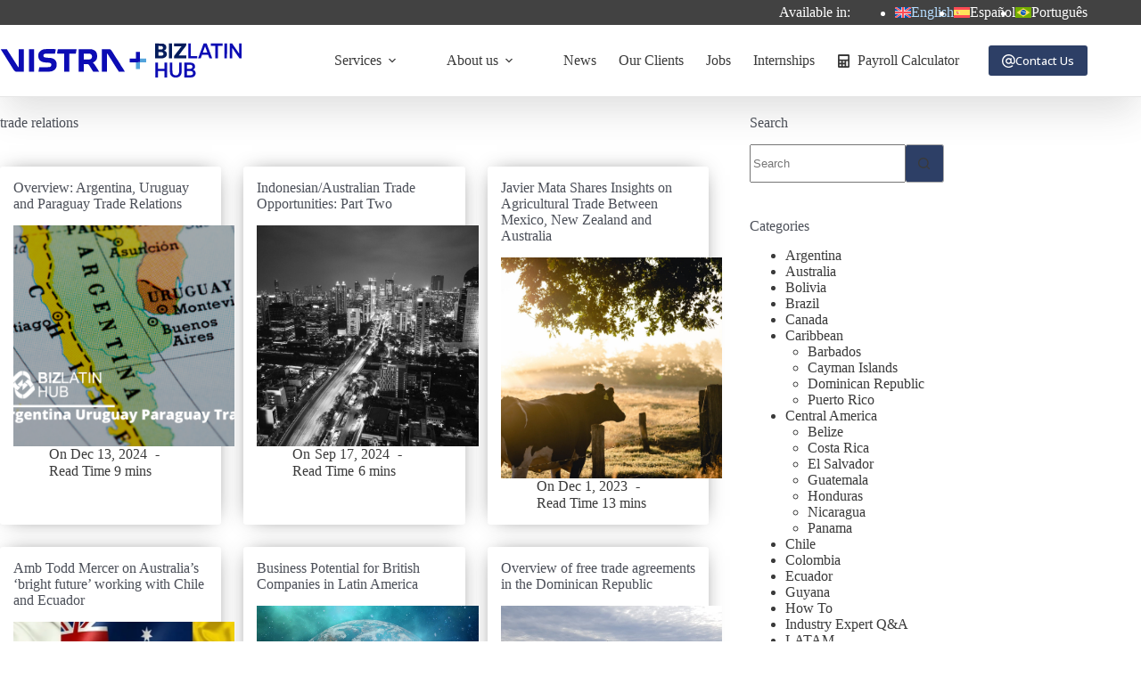

--- FILE ---
content_type: text/html; charset=UTF-8
request_url: https://www.bizlatinhub.com/tag/trade-relations/
body_size: 26404
content:
<!doctype html>
<html lang="en-US">
<head>
	
	<meta charset="UTF-8">
<script>
var gform;gform||(document.addEventListener("gform_main_scripts_loaded",function(){gform.scriptsLoaded=!0}),document.addEventListener("gform/theme/scripts_loaded",function(){gform.themeScriptsLoaded=!0}),window.addEventListener("DOMContentLoaded",function(){gform.domLoaded=!0}),gform={domLoaded:!1,scriptsLoaded:!1,themeScriptsLoaded:!1,isFormEditor:()=>"function"==typeof InitializeEditor,callIfLoaded:function(o){return!(!gform.domLoaded||!gform.scriptsLoaded||!gform.themeScriptsLoaded&&!gform.isFormEditor()||(gform.isFormEditor()&&console.warn("The use of gform.initializeOnLoaded() is deprecated in the form editor context and will be removed in Gravity Forms 3.1."),o(),0))},initializeOnLoaded:function(o){gform.callIfLoaded(o)||(document.addEventListener("gform_main_scripts_loaded",()=>{gform.scriptsLoaded=!0,gform.callIfLoaded(o)}),document.addEventListener("gform/theme/scripts_loaded",()=>{gform.themeScriptsLoaded=!0,gform.callIfLoaded(o)}),window.addEventListener("DOMContentLoaded",()=>{gform.domLoaded=!0,gform.callIfLoaded(o)}))},hooks:{action:{},filter:{}},addAction:function(o,r,e,t){gform.addHook("action",o,r,e,t)},addFilter:function(o,r,e,t){gform.addHook("filter",o,r,e,t)},doAction:function(o){gform.doHook("action",o,arguments)},applyFilters:function(o){return gform.doHook("filter",o,arguments)},removeAction:function(o,r){gform.removeHook("action",o,r)},removeFilter:function(o,r,e){gform.removeHook("filter",o,r,e)},addHook:function(o,r,e,t,n){null==gform.hooks[o][r]&&(gform.hooks[o][r]=[]);var d=gform.hooks[o][r];null==n&&(n=r+"_"+d.length),gform.hooks[o][r].push({tag:n,callable:e,priority:t=null==t?10:t})},doHook:function(r,o,e){var t;if(e=Array.prototype.slice.call(e,1),null!=gform.hooks[r][o]&&((o=gform.hooks[r][o]).sort(function(o,r){return o.priority-r.priority}),o.forEach(function(o){"function"!=typeof(t=o.callable)&&(t=window[t]),"action"==r?t.apply(null,e):e[0]=t.apply(null,e)})),"filter"==r)return e[0]},removeHook:function(o,r,t,n){var e;null!=gform.hooks[o][r]&&(e=(e=gform.hooks[o][r]).filter(function(o,r,e){return!!(null!=n&&n!=o.tag||null!=t&&t!=o.priority)}),gform.hooks[o][r]=e)}});
</script>

	<meta name="viewport" content="width=device-width, initial-scale=1, maximum-scale=5, viewport-fit=cover">
	<link rel="profile" href="https://gmpg.org/xfn/11">

	<meta name='robots' content='noindex, follow' />
<link rel="alternate" hreflang="en" href="https://www.bizlatinhub.com/tag/trade-relations/" />
<link rel="alternate" hreflang="es" href="https://www.bizlatinhub.com/es/tag/relaciones-comerciales-es/" />
<link rel="alternate" hreflang="pt-br" href="https://www.bizlatinhub.com/pt-br/tag/relacoes-comerciais/" />
<link rel="alternate" hreflang="x-default" href="https://www.bizlatinhub.com/tag/trade-relations/" />

	<!-- This site is optimized with the Yoast SEO Premium plugin v26.7 (Yoast SEO v26.7) - https://yoast.com/wordpress/plugins/seo/ -->
	<title>Arquivos de tags - trade relations - Biz Latin Hub</title><link rel="preload" href="https://www.bizlatinhub.com/wp-content/plugins/sitepress-multilingual-cms/res/flags/en.svg" as="image" fetchpriority="high">
	<meta name="description" content="trade relations - Atualizações de notícias de negócios, consultoria de negócios, alterações legais, atualizações regulatórias, análises do setor, consultoria jurídica, consultoria contábil, perguntas e respostas de especialistas e muito mais para trade relations." />
	<meta property="og:locale" content="en_US" />
	<meta property="og:type" content="article" />
	<meta property="og:title" content="Tag Archives - trade relations - Biz Latin Hub" />
	<meta property="og:description" content="trade relations - Business news updates, business advice, legal changes, regulatory updates, industry reviews, legal advice, accounting advice, expert Q&amp;A, and more for trade relations. Page 1 of 1" />
	<meta property="og:url" content="https://www.bizlatinhub.com/tag/trade-relations/" />
	<meta property="og:site_name" content="Biz Latin Hub" />
	<meta property="og:image" content="https://www.bizlatinhub.com/wp-content/uploads/2021/08/54f2015d-main-logo.png" />
	<meta property="og:image:width" content="1683" />
	<meta property="og:image:height" content="511" />
	<meta property="og:image:type" content="image/png" />
	<meta name="twitter:card" content="summary_large_image" />
	<meta name="twitter:site" content="@bizlatinhub" />
	<!-- / Yoast SEO Premium plugin. -->


<link rel='dns-prefetch' href='//storage.googleapis.com' />
<link rel='dns-prefetch' href='//fonts.googleapis.com' />
<style id='wp-img-auto-sizes-contain-inline-css'>
img:is([sizes=auto i],[sizes^="auto," i]){contain-intrinsic-size:3000px 1500px}
/*# sourceURL=wp-img-auto-sizes-contain-inline-css */
</style>

<link rel='stylesheet' id='blocksy-dynamic-global-css' href='https://www.bizlatinhub.com/wp-content/uploads/blocksy/css/global.css?ver=95110' media='all' />
<link rel='stylesheet' id='wp-block-library-css' href='https://www.bizlatinhub.com/wp-includes/css/dist/block-library/style.min.css?ver=6.9' media='all' />
<style id='global-styles-inline-css'>
:root{--wp--preset--aspect-ratio--square: 1;--wp--preset--aspect-ratio--4-3: 4/3;--wp--preset--aspect-ratio--3-4: 3/4;--wp--preset--aspect-ratio--3-2: 3/2;--wp--preset--aspect-ratio--2-3: 2/3;--wp--preset--aspect-ratio--16-9: 16/9;--wp--preset--aspect-ratio--9-16: 9/16;--wp--preset--color--black: #000000;--wp--preset--color--cyan-bluish-gray: #abb8c3;--wp--preset--color--white: #ffffff;--wp--preset--color--pale-pink: #f78da7;--wp--preset--color--vivid-red: #cf2e2e;--wp--preset--color--luminous-vivid-orange: #ff6900;--wp--preset--color--luminous-vivid-amber: #fcb900;--wp--preset--color--light-green-cyan: #7bdcb5;--wp--preset--color--vivid-green-cyan: #00d084;--wp--preset--color--pale-cyan-blue: #8ed1fc;--wp--preset--color--vivid-cyan-blue: #0693e3;--wp--preset--color--vivid-purple: #9b51e0;--wp--preset--color--palette-color-1: var(--theme-palette-color-1, #2d3f66);--wp--preset--color--palette-color-2: var(--theme-palette-color-2, #5481c0);--wp--preset--color--palette-color-3: var(--theme-palette-color-3, #3a3a3a);--wp--preset--color--palette-color-4: var(--theme-palette-color-4, #4b4f58);--wp--preset--color--palette-color-5: var(--theme-palette-color-5, #74a4d8);--wp--preset--color--palette-color-6: var(--theme-palette-color-6, #ffffff);--wp--preset--color--palette-color-7: var(--theme-palette-color-7, #f2f5f7);--wp--preset--color--palette-color-8: var(--theme-palette-color-8, #FFF);--wp--preset--color--palette-color-9: var(--theme-palette-color-9, #424242);--wp--preset--gradient--vivid-cyan-blue-to-vivid-purple: linear-gradient(135deg,rgb(6,147,227) 0%,rgb(155,81,224) 100%);--wp--preset--gradient--light-green-cyan-to-vivid-green-cyan: linear-gradient(135deg,rgb(122,220,180) 0%,rgb(0,208,130) 100%);--wp--preset--gradient--luminous-vivid-amber-to-luminous-vivid-orange: linear-gradient(135deg,rgb(252,185,0) 0%,rgb(255,105,0) 100%);--wp--preset--gradient--luminous-vivid-orange-to-vivid-red: linear-gradient(135deg,rgb(255,105,0) 0%,rgb(207,46,46) 100%);--wp--preset--gradient--very-light-gray-to-cyan-bluish-gray: linear-gradient(135deg,rgb(238,238,238) 0%,rgb(169,184,195) 100%);--wp--preset--gradient--cool-to-warm-spectrum: linear-gradient(135deg,rgb(74,234,220) 0%,rgb(151,120,209) 20%,rgb(207,42,186) 40%,rgb(238,44,130) 60%,rgb(251,105,98) 80%,rgb(254,248,76) 100%);--wp--preset--gradient--blush-light-purple: linear-gradient(135deg,rgb(255,206,236) 0%,rgb(152,150,240) 100%);--wp--preset--gradient--blush-bordeaux: linear-gradient(135deg,rgb(254,205,165) 0%,rgb(254,45,45) 50%,rgb(107,0,62) 100%);--wp--preset--gradient--luminous-dusk: linear-gradient(135deg,rgb(255,203,112) 0%,rgb(199,81,192) 50%,rgb(65,88,208) 100%);--wp--preset--gradient--pale-ocean: linear-gradient(135deg,rgb(255,245,203) 0%,rgb(182,227,212) 50%,rgb(51,167,181) 100%);--wp--preset--gradient--electric-grass: linear-gradient(135deg,rgb(202,248,128) 0%,rgb(113,206,126) 100%);--wp--preset--gradient--midnight: linear-gradient(135deg,rgb(2,3,129) 0%,rgb(40,116,252) 100%);--wp--preset--gradient--juicy-peach: linear-gradient(to right, #ffecd2 0%, #fcb69f 100%);--wp--preset--gradient--young-passion: linear-gradient(to right, #ff8177 0%, #ff867a 0%, #ff8c7f 21%, #f99185 52%, #cf556c 78%, #b12a5b 100%);--wp--preset--gradient--true-sunset: linear-gradient(to right, #fa709a 0%, #fee140 100%);--wp--preset--gradient--morpheus-den: linear-gradient(to top, #30cfd0 0%, #330867 100%);--wp--preset--gradient--plum-plate: linear-gradient(135deg, #667eea 0%, #764ba2 100%);--wp--preset--gradient--aqua-splash: linear-gradient(15deg, #13547a 0%, #80d0c7 100%);--wp--preset--gradient--love-kiss: linear-gradient(to top, #ff0844 0%, #ffb199 100%);--wp--preset--gradient--new-retrowave: linear-gradient(to top, #3b41c5 0%, #a981bb 49%, #ffc8a9 100%);--wp--preset--gradient--plum-bath: linear-gradient(to top, #cc208e 0%, #6713d2 100%);--wp--preset--gradient--high-flight: linear-gradient(to right, #0acffe 0%, #495aff 100%);--wp--preset--gradient--teen-party: linear-gradient(-225deg, #FF057C 0%, #8D0B93 50%, #321575 100%);--wp--preset--gradient--fabled-sunset: linear-gradient(-225deg, #231557 0%, #44107A 29%, #FF1361 67%, #FFF800 100%);--wp--preset--gradient--arielle-smile: radial-gradient(circle 248px at center, #16d9e3 0%, #30c7ec 47%, #46aef7 100%);--wp--preset--gradient--itmeo-branding: linear-gradient(180deg, #2af598 0%, #009efd 100%);--wp--preset--gradient--deep-blue: linear-gradient(to right, #6a11cb 0%, #2575fc 100%);--wp--preset--gradient--strong-bliss: linear-gradient(to right, #f78ca0 0%, #f9748f 19%, #fd868c 60%, #fe9a8b 100%);--wp--preset--gradient--sweet-period: linear-gradient(to top, #3f51b1 0%, #5a55ae 13%, #7b5fac 25%, #8f6aae 38%, #a86aa4 50%, #cc6b8e 62%, #f18271 75%, #f3a469 87%, #f7c978 100%);--wp--preset--gradient--purple-division: linear-gradient(to top, #7028e4 0%, #e5b2ca 100%);--wp--preset--gradient--cold-evening: linear-gradient(to top, #0c3483 0%, #a2b6df 100%, #6b8cce 100%, #a2b6df 100%);--wp--preset--gradient--mountain-rock: linear-gradient(to right, #868f96 0%, #596164 100%);--wp--preset--gradient--desert-hump: linear-gradient(to top, #c79081 0%, #dfa579 100%);--wp--preset--gradient--ethernal-constance: linear-gradient(to top, #09203f 0%, #537895 100%);--wp--preset--gradient--happy-memories: linear-gradient(-60deg, #ff5858 0%, #f09819 100%);--wp--preset--gradient--grown-early: linear-gradient(to top, #0ba360 0%, #3cba92 100%);--wp--preset--gradient--morning-salad: linear-gradient(-225deg, #B7F8DB 0%, #50A7C2 100%);--wp--preset--gradient--night-call: linear-gradient(-225deg, #AC32E4 0%, #7918F2 48%, #4801FF 100%);--wp--preset--gradient--mind-crawl: linear-gradient(-225deg, #473B7B 0%, #3584A7 51%, #30D2BE 100%);--wp--preset--gradient--angel-care: linear-gradient(-225deg, #FFE29F 0%, #FFA99F 48%, #FF719A 100%);--wp--preset--gradient--juicy-cake: linear-gradient(to top, #e14fad 0%, #f9d423 100%);--wp--preset--gradient--rich-metal: linear-gradient(to right, #d7d2cc 0%, #304352 100%);--wp--preset--gradient--mole-hall: linear-gradient(-20deg, #616161 0%, #9bc5c3 100%);--wp--preset--gradient--cloudy-knoxville: linear-gradient(120deg, #fdfbfb 0%, #ebedee 100%);--wp--preset--gradient--soft-grass: linear-gradient(to top, #c1dfc4 0%, #deecdd 100%);--wp--preset--gradient--saint-petersburg: linear-gradient(135deg, #f5f7fa 0%, #c3cfe2 100%);--wp--preset--gradient--everlasting-sky: linear-gradient(135deg, #fdfcfb 0%, #e2d1c3 100%);--wp--preset--gradient--kind-steel: linear-gradient(-20deg, #e9defa 0%, #fbfcdb 100%);--wp--preset--gradient--over-sun: linear-gradient(60deg, #abecd6 0%, #fbed96 100%);--wp--preset--gradient--premium-white: linear-gradient(to top, #d5d4d0 0%, #d5d4d0 1%, #eeeeec 31%, #efeeec 75%, #e9e9e7 100%);--wp--preset--gradient--clean-mirror: linear-gradient(45deg, #93a5cf 0%, #e4efe9 100%);--wp--preset--gradient--wild-apple: linear-gradient(to top, #d299c2 0%, #fef9d7 100%);--wp--preset--gradient--snow-again: linear-gradient(to top, #e6e9f0 0%, #eef1f5 100%);--wp--preset--gradient--confident-cloud: linear-gradient(to top, #dad4ec 0%, #dad4ec 1%, #f3e7e9 100%);--wp--preset--gradient--glass-water: linear-gradient(to top, #dfe9f3 0%, white 100%);--wp--preset--gradient--perfect-white: linear-gradient(-225deg, #E3FDF5 0%, #FFE6FA 100%);--wp--preset--font-size--small: 13px;--wp--preset--font-size--medium: 20px;--wp--preset--font-size--large: clamp(22px, 1.375rem + ((1vw - 3.2px) * 0.625), 30px);--wp--preset--font-size--x-large: clamp(30px, 1.875rem + ((1vw - 3.2px) * 1.563), 50px);--wp--preset--font-size--xx-large: clamp(45px, 2.813rem + ((1vw - 3.2px) * 2.734), 80px);--wp--preset--font-family--open-sans: Open Sans;--wp--preset--spacing--20: 0.44rem;--wp--preset--spacing--30: 0.67rem;--wp--preset--spacing--40: 1rem;--wp--preset--spacing--50: 1.5rem;--wp--preset--spacing--60: 2.25rem;--wp--preset--spacing--70: 3.38rem;--wp--preset--spacing--80: 5.06rem;--wp--preset--shadow--natural: 6px 6px 9px rgba(0, 0, 0, 0.2);--wp--preset--shadow--deep: 12px 12px 50px rgba(0, 0, 0, 0.4);--wp--preset--shadow--sharp: 6px 6px 0px rgba(0, 0, 0, 0.2);--wp--preset--shadow--outlined: 6px 6px 0px -3px rgb(255, 255, 255), 6px 6px rgb(0, 0, 0);--wp--preset--shadow--crisp: 6px 6px 0px rgb(0, 0, 0);}:root { --wp--style--global--content-size: var(--theme-block-max-width);--wp--style--global--wide-size: var(--theme-block-wide-max-width); }:where(body) { margin: 0; }.wp-site-blocks > .alignleft { float: left; margin-right: 2em; }.wp-site-blocks > .alignright { float: right; margin-left: 2em; }.wp-site-blocks > .aligncenter { justify-content: center; margin-left: auto; margin-right: auto; }:where(.wp-site-blocks) > * { margin-block-start: var(--theme-content-spacing); margin-block-end: 0; }:where(.wp-site-blocks) > :first-child { margin-block-start: 0; }:where(.wp-site-blocks) > :last-child { margin-block-end: 0; }:root { --wp--style--block-gap: var(--theme-content-spacing); }:root :where(.is-layout-flow) > :first-child{margin-block-start: 0;}:root :where(.is-layout-flow) > :last-child{margin-block-end: 0;}:root :where(.is-layout-flow) > *{margin-block-start: var(--theme-content-spacing);margin-block-end: 0;}:root :where(.is-layout-constrained) > :first-child{margin-block-start: 0;}:root :where(.is-layout-constrained) > :last-child{margin-block-end: 0;}:root :where(.is-layout-constrained) > *{margin-block-start: var(--theme-content-spacing);margin-block-end: 0;}:root :where(.is-layout-flex){gap: var(--theme-content-spacing);}:root :where(.is-layout-grid){gap: var(--theme-content-spacing);}.is-layout-flow > .alignleft{float: left;margin-inline-start: 0;margin-inline-end: 2em;}.is-layout-flow > .alignright{float: right;margin-inline-start: 2em;margin-inline-end: 0;}.is-layout-flow > .aligncenter{margin-left: auto !important;margin-right: auto !important;}.is-layout-constrained > .alignleft{float: left;margin-inline-start: 0;margin-inline-end: 2em;}.is-layout-constrained > .alignright{float: right;margin-inline-start: 2em;margin-inline-end: 0;}.is-layout-constrained > .aligncenter{margin-left: auto !important;margin-right: auto !important;}.is-layout-constrained > :where(:not(.alignleft):not(.alignright):not(.alignfull)){max-width: var(--wp--style--global--content-size);margin-left: auto !important;margin-right: auto !important;}.is-layout-constrained > .alignwide{max-width: var(--wp--style--global--wide-size);}body .is-layout-flex{display: flex;}.is-layout-flex{flex-wrap: wrap;align-items: center;}.is-layout-flex > :is(*, div){margin: 0;}body .is-layout-grid{display: grid;}.is-layout-grid > :is(*, div){margin: 0;}body{padding-top: 0px;padding-right: 0px;padding-bottom: 0px;padding-left: 0px;}:root :where(.wp-element-button, .wp-block-button__link){font-style: inherit;font-weight: inherit;letter-spacing: inherit;text-transform: inherit;}.has-black-color{color: var(--wp--preset--color--black) !important;}.has-cyan-bluish-gray-color{color: var(--wp--preset--color--cyan-bluish-gray) !important;}.has-white-color{color: var(--wp--preset--color--white) !important;}.has-pale-pink-color{color: var(--wp--preset--color--pale-pink) !important;}.has-vivid-red-color{color: var(--wp--preset--color--vivid-red) !important;}.has-luminous-vivid-orange-color{color: var(--wp--preset--color--luminous-vivid-orange) !important;}.has-luminous-vivid-amber-color{color: var(--wp--preset--color--luminous-vivid-amber) !important;}.has-light-green-cyan-color{color: var(--wp--preset--color--light-green-cyan) !important;}.has-vivid-green-cyan-color{color: var(--wp--preset--color--vivid-green-cyan) !important;}.has-pale-cyan-blue-color{color: var(--wp--preset--color--pale-cyan-blue) !important;}.has-vivid-cyan-blue-color{color: var(--wp--preset--color--vivid-cyan-blue) !important;}.has-vivid-purple-color{color: var(--wp--preset--color--vivid-purple) !important;}.has-palette-color-1-color{color: var(--wp--preset--color--palette-color-1) !important;}.has-palette-color-2-color{color: var(--wp--preset--color--palette-color-2) !important;}.has-palette-color-3-color{color: var(--wp--preset--color--palette-color-3) !important;}.has-palette-color-4-color{color: var(--wp--preset--color--palette-color-4) !important;}.has-palette-color-5-color{color: var(--wp--preset--color--palette-color-5) !important;}.has-palette-color-6-color{color: var(--wp--preset--color--palette-color-6) !important;}.has-palette-color-7-color{color: var(--wp--preset--color--palette-color-7) !important;}.has-palette-color-8-color{color: var(--wp--preset--color--palette-color-8) !important;}.has-palette-color-9-color{color: var(--wp--preset--color--palette-color-9) !important;}.has-black-background-color{background-color: var(--wp--preset--color--black) !important;}.has-cyan-bluish-gray-background-color{background-color: var(--wp--preset--color--cyan-bluish-gray) !important;}.has-white-background-color{background-color: var(--wp--preset--color--white) !important;}.has-pale-pink-background-color{background-color: var(--wp--preset--color--pale-pink) !important;}.has-vivid-red-background-color{background-color: var(--wp--preset--color--vivid-red) !important;}.has-luminous-vivid-orange-background-color{background-color: var(--wp--preset--color--luminous-vivid-orange) !important;}.has-luminous-vivid-amber-background-color{background-color: var(--wp--preset--color--luminous-vivid-amber) !important;}.has-light-green-cyan-background-color{background-color: var(--wp--preset--color--light-green-cyan) !important;}.has-vivid-green-cyan-background-color{background-color: var(--wp--preset--color--vivid-green-cyan) !important;}.has-pale-cyan-blue-background-color{background-color: var(--wp--preset--color--pale-cyan-blue) !important;}.has-vivid-cyan-blue-background-color{background-color: var(--wp--preset--color--vivid-cyan-blue) !important;}.has-vivid-purple-background-color{background-color: var(--wp--preset--color--vivid-purple) !important;}.has-palette-color-1-background-color{background-color: var(--wp--preset--color--palette-color-1) !important;}.has-palette-color-2-background-color{background-color: var(--wp--preset--color--palette-color-2) !important;}.has-palette-color-3-background-color{background-color: var(--wp--preset--color--palette-color-3) !important;}.has-palette-color-4-background-color{background-color: var(--wp--preset--color--palette-color-4) !important;}.has-palette-color-5-background-color{background-color: var(--wp--preset--color--palette-color-5) !important;}.has-palette-color-6-background-color{background-color: var(--wp--preset--color--palette-color-6) !important;}.has-palette-color-7-background-color{background-color: var(--wp--preset--color--palette-color-7) !important;}.has-palette-color-8-background-color{background-color: var(--wp--preset--color--palette-color-8) !important;}.has-palette-color-9-background-color{background-color: var(--wp--preset--color--palette-color-9) !important;}.has-black-border-color{border-color: var(--wp--preset--color--black) !important;}.has-cyan-bluish-gray-border-color{border-color: var(--wp--preset--color--cyan-bluish-gray) !important;}.has-white-border-color{border-color: var(--wp--preset--color--white) !important;}.has-pale-pink-border-color{border-color: var(--wp--preset--color--pale-pink) !important;}.has-vivid-red-border-color{border-color: var(--wp--preset--color--vivid-red) !important;}.has-luminous-vivid-orange-border-color{border-color: var(--wp--preset--color--luminous-vivid-orange) !important;}.has-luminous-vivid-amber-border-color{border-color: var(--wp--preset--color--luminous-vivid-amber) !important;}.has-light-green-cyan-border-color{border-color: var(--wp--preset--color--light-green-cyan) !important;}.has-vivid-green-cyan-border-color{border-color: var(--wp--preset--color--vivid-green-cyan) !important;}.has-pale-cyan-blue-border-color{border-color: var(--wp--preset--color--pale-cyan-blue) !important;}.has-vivid-cyan-blue-border-color{border-color: var(--wp--preset--color--vivid-cyan-blue) !important;}.has-vivid-purple-border-color{border-color: var(--wp--preset--color--vivid-purple) !important;}.has-palette-color-1-border-color{border-color: var(--wp--preset--color--palette-color-1) !important;}.has-palette-color-2-border-color{border-color: var(--wp--preset--color--palette-color-2) !important;}.has-palette-color-3-border-color{border-color: var(--wp--preset--color--palette-color-3) !important;}.has-palette-color-4-border-color{border-color: var(--wp--preset--color--palette-color-4) !important;}.has-palette-color-5-border-color{border-color: var(--wp--preset--color--palette-color-5) !important;}.has-palette-color-6-border-color{border-color: var(--wp--preset--color--palette-color-6) !important;}.has-palette-color-7-border-color{border-color: var(--wp--preset--color--palette-color-7) !important;}.has-palette-color-8-border-color{border-color: var(--wp--preset--color--palette-color-8) !important;}.has-palette-color-9-border-color{border-color: var(--wp--preset--color--palette-color-9) !important;}.has-vivid-cyan-blue-to-vivid-purple-gradient-background{background: var(--wp--preset--gradient--vivid-cyan-blue-to-vivid-purple) !important;}.has-light-green-cyan-to-vivid-green-cyan-gradient-background{background: var(--wp--preset--gradient--light-green-cyan-to-vivid-green-cyan) !important;}.has-luminous-vivid-amber-to-luminous-vivid-orange-gradient-background{background: var(--wp--preset--gradient--luminous-vivid-amber-to-luminous-vivid-orange) !important;}.has-luminous-vivid-orange-to-vivid-red-gradient-background{background: var(--wp--preset--gradient--luminous-vivid-orange-to-vivid-red) !important;}.has-very-light-gray-to-cyan-bluish-gray-gradient-background{background: var(--wp--preset--gradient--very-light-gray-to-cyan-bluish-gray) !important;}.has-cool-to-warm-spectrum-gradient-background{background: var(--wp--preset--gradient--cool-to-warm-spectrum) !important;}.has-blush-light-purple-gradient-background{background: var(--wp--preset--gradient--blush-light-purple) !important;}.has-blush-bordeaux-gradient-background{background: var(--wp--preset--gradient--blush-bordeaux) !important;}.has-luminous-dusk-gradient-background{background: var(--wp--preset--gradient--luminous-dusk) !important;}.has-pale-ocean-gradient-background{background: var(--wp--preset--gradient--pale-ocean) !important;}.has-electric-grass-gradient-background{background: var(--wp--preset--gradient--electric-grass) !important;}.has-midnight-gradient-background{background: var(--wp--preset--gradient--midnight) !important;}.has-juicy-peach-gradient-background{background: var(--wp--preset--gradient--juicy-peach) !important;}.has-young-passion-gradient-background{background: var(--wp--preset--gradient--young-passion) !important;}.has-true-sunset-gradient-background{background: var(--wp--preset--gradient--true-sunset) !important;}.has-morpheus-den-gradient-background{background: var(--wp--preset--gradient--morpheus-den) !important;}.has-plum-plate-gradient-background{background: var(--wp--preset--gradient--plum-plate) !important;}.has-aqua-splash-gradient-background{background: var(--wp--preset--gradient--aqua-splash) !important;}.has-love-kiss-gradient-background{background: var(--wp--preset--gradient--love-kiss) !important;}.has-new-retrowave-gradient-background{background: var(--wp--preset--gradient--new-retrowave) !important;}.has-plum-bath-gradient-background{background: var(--wp--preset--gradient--plum-bath) !important;}.has-high-flight-gradient-background{background: var(--wp--preset--gradient--high-flight) !important;}.has-teen-party-gradient-background{background: var(--wp--preset--gradient--teen-party) !important;}.has-fabled-sunset-gradient-background{background: var(--wp--preset--gradient--fabled-sunset) !important;}.has-arielle-smile-gradient-background{background: var(--wp--preset--gradient--arielle-smile) !important;}.has-itmeo-branding-gradient-background{background: var(--wp--preset--gradient--itmeo-branding) !important;}.has-deep-blue-gradient-background{background: var(--wp--preset--gradient--deep-blue) !important;}.has-strong-bliss-gradient-background{background: var(--wp--preset--gradient--strong-bliss) !important;}.has-sweet-period-gradient-background{background: var(--wp--preset--gradient--sweet-period) !important;}.has-purple-division-gradient-background{background: var(--wp--preset--gradient--purple-division) !important;}.has-cold-evening-gradient-background{background: var(--wp--preset--gradient--cold-evening) !important;}.has-mountain-rock-gradient-background{background: var(--wp--preset--gradient--mountain-rock) !important;}.has-desert-hump-gradient-background{background: var(--wp--preset--gradient--desert-hump) !important;}.has-ethernal-constance-gradient-background{background: var(--wp--preset--gradient--ethernal-constance) !important;}.has-happy-memories-gradient-background{background: var(--wp--preset--gradient--happy-memories) !important;}.has-grown-early-gradient-background{background: var(--wp--preset--gradient--grown-early) !important;}.has-morning-salad-gradient-background{background: var(--wp--preset--gradient--morning-salad) !important;}.has-night-call-gradient-background{background: var(--wp--preset--gradient--night-call) !important;}.has-mind-crawl-gradient-background{background: var(--wp--preset--gradient--mind-crawl) !important;}.has-angel-care-gradient-background{background: var(--wp--preset--gradient--angel-care) !important;}.has-juicy-cake-gradient-background{background: var(--wp--preset--gradient--juicy-cake) !important;}.has-rich-metal-gradient-background{background: var(--wp--preset--gradient--rich-metal) !important;}.has-mole-hall-gradient-background{background: var(--wp--preset--gradient--mole-hall) !important;}.has-cloudy-knoxville-gradient-background{background: var(--wp--preset--gradient--cloudy-knoxville) !important;}.has-soft-grass-gradient-background{background: var(--wp--preset--gradient--soft-grass) !important;}.has-saint-petersburg-gradient-background{background: var(--wp--preset--gradient--saint-petersburg) !important;}.has-everlasting-sky-gradient-background{background: var(--wp--preset--gradient--everlasting-sky) !important;}.has-kind-steel-gradient-background{background: var(--wp--preset--gradient--kind-steel) !important;}.has-over-sun-gradient-background{background: var(--wp--preset--gradient--over-sun) !important;}.has-premium-white-gradient-background{background: var(--wp--preset--gradient--premium-white) !important;}.has-clean-mirror-gradient-background{background: var(--wp--preset--gradient--clean-mirror) !important;}.has-wild-apple-gradient-background{background: var(--wp--preset--gradient--wild-apple) !important;}.has-snow-again-gradient-background{background: var(--wp--preset--gradient--snow-again) !important;}.has-confident-cloud-gradient-background{background: var(--wp--preset--gradient--confident-cloud) !important;}.has-glass-water-gradient-background{background: var(--wp--preset--gradient--glass-water) !important;}.has-perfect-white-gradient-background{background: var(--wp--preset--gradient--perfect-white) !important;}.has-small-font-size{font-size: var(--wp--preset--font-size--small) !important;}.has-medium-font-size{font-size: var(--wp--preset--font-size--medium) !important;}.has-large-font-size{font-size: var(--wp--preset--font-size--large) !important;}.has-x-large-font-size{font-size: var(--wp--preset--font-size--x-large) !important;}.has-xx-large-font-size{font-size: var(--wp--preset--font-size--xx-large) !important;}.has-open-sans-font-family{font-family: var(--wp--preset--font-family--open-sans) !important;}
:root :where(.wp-block-pullquote){font-size: clamp(0.984em, 0.984rem + ((1vw - 0.2em) * 0.645), 1.5em);line-height: 1.6;}
/*# sourceURL=global-styles-inline-css */
</style>
<link rel='stylesheet' id='ct-main-styles-css' href='https://www.bizlatinhub.com/wp-content/themes/blocksy/static/bundle/main.min.css?ver=2.1.25' media='all' />
<link rel='stylesheet' id='ct-page-title-styles-css' href='https://www.bizlatinhub.com/wp-content/themes/blocksy/static/bundle/page-title.min.css?ver=2.1.25' media='all' />
<link rel='stylesheet' id='ct-sidebar-styles-css' href='https://www.bizlatinhub.com/wp-content/themes/blocksy/static/bundle/sidebar.min.css?ver=2.1.25' media='all' />
<link rel='stylesheet' id='ct-beaver-styles-css' href='https://www.bizlatinhub.com/wp-content/themes/blocksy/static/bundle/beaver.min.css?ver=2.1.25' media='all' />
<link rel='stylesheet' id='generateblocks-global-css' href='https://www.bizlatinhub.com/wp-content/uploads/generateblocks/style-global.css?ver=1748985260' media='all' />
<style id='generateblocks-inline-css'>
.gb-button-wrapper{display:flex;flex-wrap:wrap;align-items:flex-start;justify-content:flex-start;clear:both;}.gb-button-wrapper-849ae30a{justify-content:center;margin-bottom:20px;}.gb-accordion__item:not(.gb-accordion__item-open) > .gb-button .gb-accordion__icon-open{display:none;}.gb-accordion__item.gb-accordion__item-open > .gb-button .gb-accordion__icon{display:none;}.gb-button-wrapper .gb-button-lb-button{display:inline-flex;align-items:center;justify-content:center;font-size:1.2em;font-weight:bold;text-align:center;padding:13px 8px;margin-right:10px;border:2px solid var(--theme-palette-color-5);background-color:var(--theme-palette-color-2, #5481c0);color:#ffffff;text-decoration:none;}.gb-button-wrapper .gb-button-lb-button:hover, .gb-button-wrapper .gb-button-lb-button:active, .gb-button-wrapper .gb-button-lb-button:focus{background-color:var(--theme-palette-color-1);color:#ffffff;}.gb-button-wrapper .gb-button-lb-button .gb-icon{line-height:0;padding-left:0.5em;}.gb-button-wrapper .gb-button-lb-button .gb-icon svg{width:1em;height:1em;fill:currentColor;}.gb-headline-h2-services{font-weight:bold;text-transform:capitalize;text-align:left;color:var(--ast-global-color-0);}@media (max-width: 1024px) {.gb-button-wrapper .gb-button-lb-button{margin-bottom:1px;}}@media (max-width: 767px) {.gb-button-wrapper .gb-button-lb-button{margin-bottom:10px;}}:root{--gb-container-width:1290px;}.gb-container .wp-block-image img{vertical-align:middle;}.gb-grid-wrapper .wp-block-image{margin-bottom:0;}.gb-highlight{background:none;}.gb-shape{line-height:0;}.gb-container-link{position:absolute;top:0;right:0;bottom:0;left:0;z-index:99;}
/*# sourceURL=generateblocks-inline-css */
</style>
<link rel='stylesheet' id='blocksy-pro-language-switcher-styles-css' href='https://www.bizlatinhub.com/wp-content/plugins/blocksy-companion-pro/framework/premium/static/bundle/language-switcher.min.css?ver=2.1.25' media='all' />
<link rel='stylesheet' id='blocksy-ext-post-types-extra-styles-css' href='https://www.bizlatinhub.com/wp-content/plugins/blocksy-companion-pro/framework/premium/extensions/post-types-extra/static/bundle/main.min.css?ver=2.1.25' media='all' />
<link rel='stylesheet' id='blocksy-ext-mega-menu-styles-css' href='https://www.bizlatinhub.com/wp-content/plugins/blocksy-companion-pro/framework/premium/extensions/mega-menu/static/bundle/main.min.css?ver=2.1.25' media='all' />
<meta name="generator" content="WPML ver:4.8.6 stt:1,44,2;" />
<link rel="preload" href="https://www.bizlatinhub.com/wp-content/uploads/blocksy/local-google-fonts/s/opensans/v40/memvYaGs126MiZpBA-UvWbX2vVnXBbObj2OVTS-mu0SC55I.woff2" as="font" type="font/woff2" crossorigin="anonymous"><script>window.pmGAID="G-N1FGEY91J5";</script><script async src="https://www.bizlatinhub.com/wp-content/plugins/perfmatters/js/analytics-minimal-v4.js"></script><noscript><link rel='stylesheet' href='https://www.bizlatinhub.com/wp-content/themes/blocksy/static/bundle/no-scripts.min.css' type='text/css'></noscript>
<style id="ct-main-styles-inline-css">[data-block*="293981"] > [class*="ct-container"] > article[class*="post"] {--has-boxed:var(--false);--has-wide:var(--true);}</style>

<!-- Schema & Structured Data For WP v1.54 - -->
<script type="application/ld+json" class="saswp-schema-markup-output">
[{"@context":"https:\/\/schema.org\/","@graph":[{"@context":"https:\/\/schema.org\/","@type":"SiteNavigationElement","@id":"https:\/\/www.bizlatinhub.com\/#services","name":"Services","url":"https:\/\/www.bizlatinhub.com\/services\/"},{"@context":"https:\/\/schema.org\/","@type":"SiteNavigationElement","@id":"https:\/\/www.bizlatinhub.com\/#company-formation","name":"Company Formation","url":"https:\/\/www.bizlatinhub.com\/company-formation\/"},{"@context":"https:\/\/schema.org\/","@type":"SiteNavigationElement","@id":"https:\/\/www.bizlatinhub.com\/#legal-services","name":"Legal Services","url":"https:\/\/www.bizlatinhub.com\/legal-services\/"},{"@context":"https:\/\/schema.org\/","@type":"SiteNavigationElement","@id":"https:\/\/www.bizlatinhub.com\/#accounting-taxation","name":"Accounting & Taxation","url":"https:\/\/www.bizlatinhub.com\/accounting-financial-services\/"},{"@context":"https:\/\/schema.org\/","@type":"SiteNavigationElement","@id":"https:\/\/www.bizlatinhub.com\/#peo-recruitment","name":"PEO & Recruitment","url":"https:\/\/www.bizlatinhub.com\/hiring-employees-international-peo\/"},{"@context":"https:\/\/schema.org\/","@type":"SiteNavigationElement","@id":"https:\/\/www.bizlatinhub.com\/#bank-account-opening","name":"Bank Account Opening","url":"https:\/\/www.bizlatinhub.com\/banking\/"},{"@context":"https:\/\/schema.org\/","@type":"SiteNavigationElement","@id":"https:\/\/www.bizlatinhub.com\/#tax-advisory","name":"Tax Advisory","url":"https:\/\/www.bizlatinhub.com\/local-international-tax-advisory-services\/"},{"@context":"https:\/\/schema.org\/","@type":"SiteNavigationElement","@id":"https:\/\/www.bizlatinhub.com\/#visa-processing","name":"Visa Processing","url":"https:\/\/www.bizlatinhub.com\/visa-services\/"},{"@context":"https:\/\/schema.org\/","@type":"SiteNavigationElement","@id":"https:\/\/www.bizlatinhub.com\/#about-us","name":"About us","url":"https:\/\/www.bizlatinhub.com\/about-us\/"},{"@context":"https:\/\/schema.org\/","@type":"SiteNavigationElement","@id":"https:\/\/www.bizlatinhub.com\/#our-team","name":"Our Team","url":"https:\/\/www.bizlatinhub.com\/biz-latin-hub-team\/"},{"@context":"https:\/\/schema.org\/","@type":"SiteNavigationElement","@id":"https:\/\/www.bizlatinhub.com\/#our-partners","name":"Our Partners","url":"https:\/\/www.bizlatinhub.com\/back-office-strategic-partners\/"},{"@context":"https:\/\/schema.org\/","@type":"SiteNavigationElement","@id":"https:\/\/www.bizlatinhub.com\/#our-awards-recognition","name":"Our Awards &#038; Recognition","url":"https:\/\/www.bizlatinhub.com\/about-us\/blh-awards-recognition\/"},{"@context":"https:\/\/schema.org\/","@type":"SiteNavigationElement","@id":"https:\/\/www.bizlatinhub.com\/#news","name":"News","url":"https:\/\/www.bizlatinhub.com\/news-business-latam\/"},{"@context":"https:\/\/schema.org\/","@type":"SiteNavigationElement","@id":"https:\/\/www.bizlatinhub.com\/#our-clients","name":"Our Clients","url":"https:\/\/www.bizlatinhub.com\/clients\/"},{"@context":"https:\/\/schema.org\/","@type":"SiteNavigationElement","@id":"https:\/\/www.bizlatinhub.com\/#jobs","name":"Jobs","url":"https:\/\/www.bizlatinhub.com\/jobs\/"},{"@context":"https:\/\/schema.org\/","@type":"SiteNavigationElement","@id":"https:\/\/www.bizlatinhub.com\/#internships","name":"Internships","url":"https:\/\/www.bizlatinhub.com\/internships\/"},{"@context":"https:\/\/schema.org\/","@type":"SiteNavigationElement","@id":"https:\/\/www.bizlatinhub.com\/#payroll-calculator","name":"Payroll Calculator","url":"https:\/\/www.bizlatinhub.com\/hiring-employees-international-peo\/#calculator"}]}]
</script>

<script src="https://www.bizlatinhub.com/wp-content/plugins/perfmatters/vendor/fastclick/pmfastclick.min.js" defer></script><script>"addEventListener"in document&&document.addEventListener("DOMContentLoaded",function(){FastClick.attach(document.body)},!1);</script><link rel="icon" href="https://www.bizlatinhub.com/wp-content/uploads/2020/05/cropped-blh-1.png" sizes="32x32" />
<link rel="icon" href="https://www.bizlatinhub.com/wp-content/uploads/2020/05/cropped-blh-1.png" sizes="192x192" />
<link rel="apple-touch-icon" href="https://www.bizlatinhub.com/wp-content/uploads/2020/05/cropped-blh-1.png" />
<meta name="msapplication-TileImage" content="https://www.bizlatinhub.com/wp-content/uploads/2020/05/cropped-blh-1.png" />
		<style id="wp-custom-css">
			figure.wp-block-image:not(.aligncenter):not(.alignfull):not(.alignwide) {
    margin: min(1em) !important;
}
.et_social_pin_images_outer {
    display: none;
}
@media (min-width: 768px) {
    .svc-container:hover .svc-description {
        display: flex !important;
        -webkit-transition: .5s;
        transition: .5s;
        position: absolute;
        z-index: 10;
        width: calc(25% - 15px);
    }
}
div {
    transition: .5s;
    -webkit-transition: .5s;
}
.text-separator {
    background: #3ea3dc;
    height: 3px;
    color: #3ea3dc;
    border: none;
    width: 5%;
    margin-top: 2%;
    margin-bottom: 2%;
}
#custom_html-4 .footer-column {
    text-align: center !important;
}
.footer-column {
    text-align: left;
    display: inline-block;
}
.footer-column .menu-list {
    text-align: left;
    line-height: 2.5em;
}
.footer-column a,
.footer-column h3,
.footer-column p {
    color: #fff;
}
.footer-column a:hover {
    color: #3ea3dc;
}
.footer-column h3 {
    font-weight: 700;
    padding-bottom: 1em;
}
.social-div {
    padding: 1% 0;
    text-align: center;
    font-size: 5rem;
    line-height: 1.2em;
}
.inline-social-icon {
    width: .875em;
    display: inline;
}
.contact-details,
.contact-details td,
.contact-details tr {
    border: none;
}
.bottom-bar-foot {
    color: #3a3a3a !important;
}
@media only screen and (min-width: 728px) {
    .footer-adv-overlay {
        padding-left: 10vw;
        padding-right: 10vw;
    }
    .site-footer .custom-html-widget {
        text-align: center;
    }
}
@media only screen and (max-width: 728px) {
    .ast-row .footer-adv-widget {
        padding: 0 20vw;
    }
    .site-footer .custom-html-widget {
        text-align: left;
    }
    .ast-row {
        margin-left: 0;
        margin-right: 0;
    }
    .wpml-ls-menu-item .wpml-ls-flag {
        height: 1.8em;
        vertical-align: middle;
        margin-right: .5em;
    }
}
@media only screen and (max-width: 600px) {
    .social-img {
        width: 12%;
    }
    .ast-row .footer-adv-widget {
        padding: 0 20vw;
    }
}
.faqlist .gb-accordion__item .gb-accordion__content {
    display: block !important;
}
.faqlist .gb-accordion__item .gb-accordion__toggle {
    pointer-events: none;
    cursor: default;
}
#gform_next_button_16_39 {
    width: 100%;
}

@media (min-width: 1024px) {
    .svc-container {
        & .svc-text {
            display: none;
        }
        & .svc-title {
            display: flex;
            transition: .5s;
            -webkit-transition: .5s;
        }
    }
    .svc-container:hover {
        & .svc-text {
            display: block;
            transition: .5s;
            -webkit-transition: .5s;
        }
        & .svc-title {
            display: none;
        }
    }
}

@media (min-width: 768px) {
    .carousel-track-clients {
        animation: scroll 200s linear infinite;
    }
    .carousel-track-media {
        animation: scroll 43.48s linear infinite;
    }
}
@media (max-width: 767px) {
    .carousel-track-clients {
        animation: scroll 90s linear infinite;
    }
    .carousel-track-media {
        animation: scroll 19.57s linear infinite;
    }
}
/* Keyframes for the infinite loop scrolling */
@keyframes scroll {
    0% {
        transform: translateX(0);
    }
    100% {
        transform: translateX(-50%); /* Move by half of the content's width to complete one cycle */
    }
}
.list-columns-3 {
    display: grid;
    grid-template-columns: repeat(3, minmax(10px, 1fr));
    grid-template-rows: masonry;
}
@media (max-width: 768px) {
    .list-columns-3 {
        display: block;
    }
}

/* Existing CSS remains unchanged */

/* New Table Styles for article.type-post */

/* General Table Styles */
article.type-post table {
    width: 100%;
    border-collapse: separate; /* Changed from 'collapse' to 'separate' */
    border-spacing: 0; /* Added to remove gaps between cells */
    margin-bottom: 1.5em;
    font-family: Arial, sans-serif;
    font-size: 16px;
    color: #333;
    border: 1px solid #999; /* Adjusted border color for better visibility */
    border-radius: 8px; /* Rounded corners */
    overflow: hidden; /* Ensures rounded corners render properly */
}

/* Header Row */
article.type-post table th {
    background-color: #f4f4f4;
    color: #333;
    font-weight: bold;
    padding: 12px 15px;
    text-align: left;
    border-bottom: 2px solid #ddd;
    vertical-align: middle;
}

/* Table Body */
article.type-post table td {
    padding: 12px 15px;
    border-bottom: 1px solid #ddd;
    text-align: left;
    vertical-align: middle;
}

/* Remove Bottom Border from Last Row */
article.type-post table tr:last-child td {
    border-bottom: none;
}

/* Alternating Row Colors */
article.type-post table tr:nth-child(even) {
    background-color: #fafafa;
}

/* Hover Effect */
article.type-post table tr:hover {
    background-color: #f1f1f1;
}
article.type-post table tr:hover td {
    color: #000;
}

/* Responsive Design */
@media (max-width: 768px) {
    article.type-post table {
        width: 100%;
        border-collapse: separate;
        border-spacing: 0;
        border: none;
    }
    /* Hide table headers */
    article.type-post table thead {
        display: none;
    }
    /* Display table rows as blocks */
    article.type-post table,
    article.type-post table tbody,
    article.type-post table tr {
        display: block;
        width: 100%;
    }
    /* Style each row */
    article.type-post table tr {
        margin-bottom: 1em;
        border: 1px solid #999;
        border-radius: 5px;
        overflow: hidden;
        background-color: #fff;
        padding: 15px;
        position: relative;
    }
    /* Style table data cells */
    article.type-post table td {
        display: block; /* Ensures content inside td displays normally */
        padding: 10px 0;
        border-bottom: 1px solid #ddd;
        position: relative;
        text-align: left;
    }
    /* Remove border from the last cell */
    article.type-post table td:last-child {
        border-bottom: none;
    }
    /* Display data-label before each cell's content */
    article.type-post table td::before {
        content: attr(data-label);
        display: block; /* Ensures the label is on its own line */
        font-weight: bold;
        margin-bottom: 5px; /* Adds space between label and content */
        text-align: left;
    }
    /* Handle numeric data */
    article.type-post table td.numeric {
        text-align: right;
    }
}

.my-scrollable-menu {
	max-width: 100%;
	padding-top: 0.5rem;
	padding-bottom: 0.5rem;
}


/*add scrolling to the country items menu */
.my-scrollable-menu > ul.wp-block-navigation__container {
  display: flex !important;
  flex-wrap: nowrap !important;
  overflow-x: auto !important;          /* enable horizontal scroll */
  overflow-y: hidden !important;
  -webkit-overflow-scrolling: touch !important; 
  white-space: nowrap !important;
	max-width:100%;
}

/* (Optional) Style each list item for spacing */
.my-scrollable-menu ul.wp-block-navigation__container li {
  padding-top: 0.5rem;
	padding-bottom:0.5rem;
	padding-right: 0.5rem;
	margin-right: 0rem;
}
@media(max-width:1640px){
	.my-scrollable-menu ul.wp-block-navigation__container li:last-child::after{
		content: "";
		width: 7rem;
	}
}

		</style>
		<noscript><style>.perfmatters-lazy[data-src]{display:none !important;}</style></noscript><style>.perfmatters-lazy-youtube{position:relative;width:100%;max-width:100%;height:0;padding-bottom:56.23%;overflow:hidden}.perfmatters-lazy-youtube img{position:absolute;top:0;right:0;bottom:0;left:0;display:block;width:100%;max-width:100%;height:auto;margin:auto;border:none;cursor:pointer;transition:.5s all;-webkit-transition:.5s all;-moz-transition:.5s all}.perfmatters-lazy-youtube img:hover{-webkit-filter:brightness(75%)}.perfmatters-lazy-youtube .play{position:absolute;top:50%;left:50%;right:auto;width:68px;height:48px;margin-left:-34px;margin-top:-24px;background:url(https://www.bizlatinhub.com/wp-content/plugins/perfmatters/img/youtube.svg) no-repeat;background-position:center;background-size:cover;pointer-events:none;filter:grayscale(1)}.perfmatters-lazy-youtube:hover .play{filter:grayscale(0)}.perfmatters-lazy-youtube iframe{position:absolute;top:0;left:0;width:100%;height:100%;z-index:99}.wp-has-aspect-ratio .wp-block-embed__wrapper{position:relative;}.wp-has-aspect-ratio .perfmatters-lazy-youtube{position:absolute;top:0;right:0;bottom:0;left:0;width:100%;height:100%;padding-bottom:0}.perfmatters-lazy.pmloaded,.perfmatters-lazy.pmloaded>img,.perfmatters-lazy>img.pmloaded,.perfmatters-lazy[data-ll-status=entered]{animation:500ms pmFadeIn}@keyframes pmFadeIn{0%{opacity:0}100%{opacity:1}}body .perfmatters-lazy-css-bg:not([data-ll-status=entered]),body .perfmatters-lazy-css-bg:not([data-ll-status=entered]) *,body .perfmatters-lazy-css-bg:not([data-ll-status=entered])::before,body .perfmatters-lazy-css-bg:not([data-ll-status=entered])::after,body .perfmatters-lazy-css-bg:not([data-ll-status=entered]) *::before,body .perfmatters-lazy-css-bg:not([data-ll-status=entered]) *::after{background-image:none!important;will-change:transform;transition:opacity 0.025s ease-in,transform 0.025s ease-in!important;}</style>	</head>


<body class="archive tag tag-trade-relations tag-13020 wp-custom-logo wp-embed-responsive wp-theme-blocksy wp-child-theme-blh-new fl-builder-2-10-0-5 fl-no-js" data-link="type-2" data-prefix="categories" data-header="type-1:sticky:auto" data-footer="type-1">

<a class="skip-link screen-reader-text" href="#main">Skip to content</a><div class="ct-drawer-canvas" data-location="start"><div id="offcanvas" class="ct-panel ct-header" data-behaviour="right-side" role="dialog" aria-label="Offcanvas modal" inert=""><div class="ct-panel-inner">
		<div class="ct-panel-actions">
			
			<button class="ct-toggle-close" data-type="type-1" aria-label="Close drawer">
				<svg class="ct-icon" width="12" height="12" viewBox="0 0 15 15"><path d="M1 15a1 1 0 01-.71-.29 1 1 0 010-1.41l5.8-5.8-5.8-5.8A1 1 0 011.7.29l5.8 5.8 5.8-5.8a1 1 0 011.41 1.41l-5.8 5.8 5.8 5.8a1 1 0 01-1.41 1.41l-5.8-5.8-5.8 5.8A1 1 0 011 15z"/></svg>
			</button>
		</div>
		<div class="ct-panel-content" data-device="desktop"><div class="ct-panel-content-inner"></div></div><div class="ct-panel-content" data-device="mobile"><div class="ct-panel-content-inner">
<nav
	class="mobile-menu menu-container has-submenu"
	data-id="mobile-menu" data-interaction="click" data-toggle-type="type-2" data-submenu-dots="yes"	aria-label="menu">

	<ul id="menu-menu-1" class=""><li class="menu-item menu-item-type-post_type menu-item-object-page menu-item-has-children menu-item-10332"><span class="ct-sub-menu-parent"><a rel="nofollow" href="https://www.bizlatinhub.com/services/" class="ct-menu-link">Services</a><button class="ct-toggle-dropdown-mobile" aria-label="Expand dropdown menu" aria-haspopup="true" aria-expanded="false"><svg class="ct-icon toggle-icon-1" width="15" height="15" viewBox="0 0 15 15" aria-hidden="true"><path d="M3.9,5.1l3.6,3.6l3.6-3.6l1.4,0.7l-5,5l-5-5L3.9,5.1z"/></svg></button></span>
<ul class="sub-menu">
	<li class="menu-item menu-item-type-post_type menu-item-object-page menu-item-116078"><a href="https://www.bizlatinhub.com/company-formation/" class="ct-menu-link">Company Formation</a></li>
	<li class="menu-item menu-item-type-post_type menu-item-object-page menu-item-10333"><a href="https://www.bizlatinhub.com/legal-services/" class="ct-menu-link">Legal Services</a></li>
	<li class="menu-item menu-item-type-post_type menu-item-object-page menu-item-123925"><a href="https://www.bizlatinhub.com/accounting-financial-services/" class="ct-menu-link">Accounting &#038; Taxation</a></li>
	<li class="menu-item menu-item-type-post_type menu-item-object-page menu-item-125386"><a href="https://www.bizlatinhub.com/hiring-employees-international-peo/" class="ct-menu-link">PEO &#038; Recruitment</a></li>
	<li class="menu-item menu-item-type-post_type menu-item-object-page menu-item-256264"><a rel="nofollow" href="https://www.bizlatinhub.com/banking/" class="ct-menu-link">Bank Account Opening</a></li>
	<li class="menu-item menu-item-type-post_type menu-item-object-page menu-item-201485"><a rel="nofollow" href="https://www.bizlatinhub.com/local-international-tax-advisory-services/" class="ct-menu-link">Tax Advisory</a></li>
	<li class="menu-item menu-item-type-post_type menu-item-object-page menu-item-10366"><a rel="nofollow" href="https://www.bizlatinhub.com/visa-services/" class="ct-menu-link">Visa Processing</a></li>
</ul>
</li>
<li class="menu-item menu-item-type-post_type menu-item-object-page menu-item-has-children menu-item-136110"><span class="ct-sub-menu-parent"><a rel="nofollow" href="https://www.bizlatinhub.com/about-us/" class="ct-menu-link">About us</a><button class="ct-toggle-dropdown-mobile" aria-label="Expand dropdown menu" aria-haspopup="true" aria-expanded="false"><svg class="ct-icon toggle-icon-1" width="15" height="15" viewBox="0 0 15 15" aria-hidden="true"><path d="M3.9,5.1l3.6,3.6l3.6-3.6l1.4,0.7l-5,5l-5-5L3.9,5.1z"/></svg></button></span>
<ul class="sub-menu">
	<li class="menu-item menu-item-type-post_type menu-item-object-page menu-item-136622"><a rel="nofollow" href="https://www.bizlatinhub.com/biz-latin-hub-team/" class="ct-menu-link">Our Team</a></li>
	<li class="menu-item menu-item-type-post_type menu-item-object-page menu-item-10331"><a rel="nofollow" href="https://www.bizlatinhub.com/back-office-strategic-partners/" class="ct-menu-link">Our Partners</a></li>
	<li class="menu-item menu-item-type-post_type menu-item-object-page menu-item-212847"><a rel="nofollow" href="https://www.bizlatinhub.com/about-us/blh-awards-recognition/" class="ct-menu-link">Our Awards &#038; Recognition</a></li>
</ul>
</li>
<li class="menu-item menu-item-type-post_type menu-item-object-page current_page_parent menu-item-10491"><a href="https://www.bizlatinhub.com/news-business-latam/" class="ct-menu-link">News</a></li>
<li class="menu-item menu-item-type-post_type menu-item-object-page menu-item-134981"><a rel="nofollow" href="https://www.bizlatinhub.com/clients/" class="ct-menu-link">Our Clients</a></li>
<li class="menu-item menu-item-type-post_type_archive menu-item-object-jobs menu-item-295231"><a rel="nofollow" href="https://www.bizlatinhub.com/jobs/" class="ct-menu-link">Jobs</a></li>
<li class="menu-item menu-item-type-post_type menu-item-object-page menu-item-125855"><a rel="nofollow" href="https://www.bizlatinhub.com/internships/" class="ct-menu-link">Internships</a></li>
<li class="menu-item menu-item-type-custom menu-item-object-custom menu-item-226490"><a rel="nofollow" href="https://www.bizlatinhub.com/hiring-employees-international-peo/#calculator" class="ct-menu-link"><span class="ct-icon-container ct-left"><svg width="20" height="20" viewBox="0,0,448,512"><path d="M400 0H48C22.4 0 0 22.4 0 48v416c0 25.6 22.4 48 48 48h352c25.6 0 48-22.4 48-48V48c0-25.6-22.4-48-48-48zM128 435.2c0 6.4-6.4 12.8-12.8 12.8H76.8c-6.4 0-12.8-6.4-12.8-12.8v-38.4c0-6.4 6.4-12.8 12.8-12.8h38.4c6.4 0 12.8 6.4 12.8 12.8v38.4zm0-128c0 6.4-6.4 12.8-12.8 12.8H76.8c-6.4 0-12.8-6.4-12.8-12.8v-38.4c0-6.4 6.4-12.8 12.8-12.8h38.4c6.4 0 12.8 6.4 12.8 12.8v38.4zm128 128c0 6.4-6.4 12.8-12.8 12.8h-38.4c-6.4 0-12.8-6.4-12.8-12.8v-38.4c0-6.4 6.4-12.8 12.8-12.8h38.4c6.4 0 12.8 6.4 12.8 12.8v38.4zm0-128c0 6.4-6.4 12.8-12.8 12.8h-38.4c-6.4 0-12.8-6.4-12.8-12.8v-38.4c0-6.4 6.4-12.8 12.8-12.8h38.4c6.4 0 12.8 6.4 12.8 12.8v38.4zm128 128c0 6.4-6.4 12.8-12.8 12.8h-38.4c-6.4 0-12.8-6.4-12.8-12.8V268.8c0-6.4 6.4-12.8 12.8-12.8h38.4c6.4 0 12.8 6.4 12.8 12.8v166.4zm0-256c0 6.4-6.4 12.8-12.8 12.8H76.8c-6.4 0-12.8-6.4-12.8-12.8V76.8C64 70.4 70.4 64 76.8 64h294.4c6.4 0 12.8 6.4 12.8 12.8v102.4z" /></svg></span>Payroll Calculator</a></li>
</ul></nav>


<div
	class="ct-header-text "
	data-id="JEcOBa">
	<div class="entry-content is-layout-flow">
		Available in:	</div>
</div>

<div data-id="language-switcher" class="ct-language-switcher" data-type="inline">

	<ul class="ct-language"><li class="current-lang"><a href="https://www.bizlatinhub.com/tag/trade-relations/" data-label="right" aria-label="English" lang="en"><span class="ct-label" aria-hidden="true">English</span><img data-perfmatters-preload src="https://www.bizlatinhub.com/wp-content/plugins/sitepress-multilingual-cms/res/flags/en.svg" width="18" height="12" alt aria-hidden="true" fetchpriority="high"></a></li><li><a href="https://www.bizlatinhub.com/es/tag/relaciones-comerciales-es/" data-label="right" aria-label="Español" lang="es"><span class="ct-label" aria-hidden="true">Español</span><img src="data:image/svg+xml,%3Csvg%20xmlns=&#039;http://www.w3.org/2000/svg&#039;%20width=&#039;18&#039;%20height=&#039;12&#039;%20viewBox=&#039;0%200%2018%2012&#039;%3E%3C/svg%3E" width="18" height="12" alt aria-hidden="true" class="perfmatters-lazy" data-src="https://www.bizlatinhub.com/wp-content/plugins/sitepress-multilingual-cms/res/flags/es.svg" /><noscript><img src="https://www.bizlatinhub.com/wp-content/plugins/sitepress-multilingual-cms/res/flags/es.svg" width="18" height="12" alt="" aria-hidden="true"></noscript></a></li><li><a href="https://www.bizlatinhub.com/pt-br/tag/relacoes-comerciais/" data-label="right" aria-label="Português" lang="pt-br"><span class="ct-label" aria-hidden="true">Português</span><img src="data:image/svg+xml,%3Csvg%20xmlns=&#039;http://www.w3.org/2000/svg&#039;%20width=&#039;18&#039;%20height=&#039;12&#039;%20viewBox=&#039;0%200%2018%2012&#039;%3E%3C/svg%3E" width="18" height="12" alt aria-hidden="true" class="perfmatters-lazy" data-src="https://www.bizlatinhub.com/wp-content/plugins/sitepress-multilingual-cms/res/flags/pt-br.svg" /><noscript><img src="https://www.bizlatinhub.com/wp-content/plugins/sitepress-multilingual-cms/res/flags/pt-br.svg" width="18" height="12" alt="" aria-hidden="true"></noscript></a></li></ul>
</div>

<div
	class="ct-header-cta"
	data-id="7U84xM">
	<a
		href="/contact-us/"
		class="ct-button"
		data-size="large" aria-label="Contact Us" rel="nofollow">
		<svg class="ct-icon" width='15' height='15' viewBox='0 0 15 15'><path d='M12.8 2.2C11.4.8 9.5 0 7.5 0S3.6.8 2.2 2.2C.8 3.6 0 5.5 0 7.5 0 11.6 3.4 15 7.5 15c1.6 0 3.3-.5 4.6-1.5.3-.2.4-.7.1-1-.2-.3-.7-.4-1-.1-1.1.8-2.4 1.3-3.7 1.3-3.4 0-6.1-2.8-6.1-6.1 0-1.6.6-3.2 1.8-4.3C4.3 2 5.9 1.4 7.5 1.4c1.6 0 3.2.6 4.3 1.8 1.2 1.2 1.8 2.7 1.8 4.3v.7c0 .8-.6 1.4-1.4 1.4s-1.4-.6-1.4-1.4V4.8c0-.4-.3-.7-.7-.7-.4 0-.7.3-.7.7-.4-.4-1.1-.7-1.9-.7-1.9 0-3.4 1.5-3.4 3.4s1.5 3.4 3.4 3.4c1 0 1.9-.5 2.5-1.2.5.7 1.3 1.2 2.2 1.2 1.5 0 2.7-1.2 2.7-2.7v-.7c.1-2-.7-3.9-2.1-5.3zM7.5 9.5c-1.1 0-2-.9-2-2s.9-2 2-2 2 .9 2 2-.9 2-2 2z'/></svg>Contact Us	</a>
</div>
</div></div></div></div></div>
<div id="main-container">
	<header id="header" class="ct-header" data-id="type-1"><div data-device="desktop"><div data-row="top" data-column-set="1"><div class="ct-container-fluid"><div data-column="end" data-placements="1"><div data-items="primary">
<div
	class="ct-header-text "
	data-id="JEcOBa">
	<div class="entry-content is-layout-flow">
		Available in:	</div>
</div>

<div data-id="language-switcher" class="ct-language-switcher" data-type="inline">

	<ul class="ct-language"><li class="current-lang"><a href="https://www.bizlatinhub.com/tag/trade-relations/" data-label="right" aria-label="English" lang="en"><span class="ct-label" aria-hidden="true">English</span><img data-perfmatters-preload src="https://www.bizlatinhub.com/wp-content/plugins/sitepress-multilingual-cms/res/flags/en.svg" width="18" height="12" alt aria-hidden="true" fetchpriority="high"></a></li><li><a href="https://www.bizlatinhub.com/es/tag/relaciones-comerciales-es/" data-label="right" aria-label="Español" lang="es"><span class="ct-label" aria-hidden="true">Español</span><img src="data:image/svg+xml,%3Csvg%20xmlns=&#039;http://www.w3.org/2000/svg&#039;%20width=&#039;18&#039;%20height=&#039;12&#039;%20viewBox=&#039;0%200%2018%2012&#039;%3E%3C/svg%3E" width="18" height="12" alt aria-hidden="true" class="perfmatters-lazy" data-src="https://www.bizlatinhub.com/wp-content/plugins/sitepress-multilingual-cms/res/flags/es.svg" /><noscript><img src="https://www.bizlatinhub.com/wp-content/plugins/sitepress-multilingual-cms/res/flags/es.svg" width="18" height="12" alt="" aria-hidden="true"></noscript></a></li><li><a href="https://www.bizlatinhub.com/pt-br/tag/relacoes-comerciais/" data-label="right" aria-label="Português" lang="pt-br"><span class="ct-label" aria-hidden="true">Português</span><img src="data:image/svg+xml,%3Csvg%20xmlns=&#039;http://www.w3.org/2000/svg&#039;%20width=&#039;18&#039;%20height=&#039;12&#039;%20viewBox=&#039;0%200%2018%2012&#039;%3E%3C/svg%3E" width="18" height="12" alt aria-hidden="true" class="perfmatters-lazy" data-src="https://www.bizlatinhub.com/wp-content/plugins/sitepress-multilingual-cms/res/flags/pt-br.svg" /><noscript><img src="https://www.bizlatinhub.com/wp-content/plugins/sitepress-multilingual-cms/res/flags/pt-br.svg" width="18" height="12" alt="" aria-hidden="true"></noscript></a></li></ul>
</div>
</div></div></div></div><div class="ct-sticky-container"><div data-sticky="auto-hide"><div data-row="middle" data-column-set="2"><div class="ct-container-fluid"><div data-column="start" data-placements="1"><div data-items="primary">
<div	class="site-branding"
	data-id="logo"		>

			<a href="https://www.bizlatinhub.com/" class="site-logo-container" rel="home" itemprop="url" aria-label="Biz Latin Hub Logo"><?xml version="1.0" encoding="UTF-8"?>
<svg xmlns="http://www.w3.org/2000/svg" viewBox="0 0 400 58.9" class="default-logo" aria-label="Biz Latin Hub" role="img" >
  <g fill-rule="evenodd">
    <path fill="#53a3db" d="M230.8 29.2v3h-6.6v11.1h6.6v-11h10.5v-6.1h-10.5v3"></path>
    <path fill="#0c0cb4" d="M310.7 13.5v12.3h14.7v-2l.1-1.8h-10.7V11.6l.1-10.4h-4.2v12.3m25.1-12a41.2 41.2 0 0 0-1.7 4.4l-.4 1.2a88.4 88.4 0 0 1-3.1 8.2 190.3 190.3 0 0 1-3.3 9 24 24 0 0 0-.5 1.3c0 .3 4.4.3 4.4 0a183.4 183.4 0 0 1 2.1-5.6c0-.3.3-.3 5-.3h4.9l.2.4a859.8 859.8 0 0 0 2 5.3l.1.4h2.3l2.2-.1a40.4 40.4 0 0 0-2.2-6 51.4 51.4 0 0 0-2.3-6.2l-.1-.6a42 42 0 0 1-2.3-6l-.4-1.2-.3-.6a36.1 36.1 0 0 1-1.3-3.5l-.2-.4h-2.4c-2.3 0-2.5 0-2.7.3m12 1.6V5h7.5v20.8h4.4V5h7.5V1.2h-19.4V3m22.4 10.4v12.3h2c1.8 0 2.1 0 2.2-.2l.1-12.4v-12H370.2v12.3m8.8 0v12.3h4.2v-17l.5.6a789.7 789.7 0 0 0 9.6 14l1.6 2.4h3.8V1.2h-4.1l-.1 8.4v8.3l-1.2-1.6a220.4 220.4 0 0 0-6.2-9.1 1714 1714 0 0 1-3.6-5.2l-.5-.8h-4v12.3m-40.5-7c0 .2 0 .4.2.4l.1.4.3.8.2.7.1.4c.2.1.4.8 1 2.3a61.2 61.2 0 0 0 1.6 4.6 71 71 0 0 1-7.3 0l.3-1.1a381.8 381.8 0 0 0 2.8-7.7c.4-1.1.7-1.5.7-.8M1.3 10.8l.2.4.4.6.5.7.1.1.8 1.5.9 1.3.8 1.3A285.5 285.5 0 0 1 12 28a1029.2 1029.2 0 0 1 10.3 16.3c.7 1.3 2 2.6 3.2 3.2l.8.4H33l6.4.1V10.5h-8.5v15c0 16.5 0 15.7-.9 14.6l-1.6-2.4a802 802 0 0 0-12.1-19.1 158.1 158.1 0 0 1-4.8-7.6l-.2-.5h-5c-5 0-5 0-5 .3m46.6 18.5V48h8.4V10.5h-8.4v18.8m24.8-18.6a13.7 13.7 0 0 0-2.7.8 12 12 0 0 0-5.2 3.9L63.5 18a24 24 0 0 0 0 7c1 3.4 3 5.4 6.3 6.7 1.3.5 7.1 1.2 9.7 1.2 2.3 0 4.2.7 4.8 1.7 1.2 2 0 5-2.2 5.4-1.7.3-3.3.4-9.8.4h-7.5l-.1.6-.4 2a73 73 0 0 1-.7 4.3v.6h9c10.9 0 12.2-.2 15.6-2a12 12 0 0 0 3.5-3l.2-.4c.2-.2 1-2 1.3-3.1.3-1.1.2-5.4 0-6.6a10 10 0 0 0-7.5-7.2l-1.6-.4-2.6-.2a59.2 59.2 0 0 1-5-.4c-3.6-.2-4.9-1.1-4.8-3.4 0-1.7.7-2.5 2.5-3l8.5-.3h8l.3-1.4a62 62 0 0 0 1.1-5.8c.1-.4-17.5-.4-19.5 0m22.7.4-.4 2c-.5 2.8-.8 4.3-.7 4.6.1.2 1.1.2 6 .2h5.8v30h8.5V18h10.6l.2-1.3a189.5 189.5 0 0 0 1-5.7v-.5H95.5l-.1.7m34.5 18V48h8.5V35.2h3.1c3.5 0 4 .1 5 1.2a17.6 17.6 0 0 1 2.3 3.5l.7 1.1.4.7.5.7a56.1 56.1 0 0 0 2.9 4.7l.5.9h9.8a24.7 24.7 0 0 0-1.8-3.1c0-.1 0-.2-.2-.3l-3-4.8c-2.9-4.5-4.1-6.2-5.2-6.8-.4-.3-.3-.3.7-.7a9.6 9.6 0 0 0 5-4.5c1.6-2.8 1.5-8.8-.2-12-.5-1-2.1-2.8-2.5-2.8l-.1-.1a12.2 12.2 0 0 0-3.7-1.7c-1-.6-3-.7-12.9-.7h-9.8v18.8m38 0V48h8.5V18h.5c.4 0 1.1 1 3.3 4.7a74.4 74.4 0 0 0 3 4.7 577.1 577.1 0 0 0 10.2 16.3 355 355 0 0 1 2.5 3.8l.4.5h9.8a125.8 125.8 0 0 0-6.7-10.7 35 35 0 0 0-2.5-4.2 63.5 63.5 0 0 0-3.7-5.7 147.8 147.8 0 0 1-4.8-7.6 400 400 0 0 0-4.5-7c0-.3-1.3-1.5-2.2-1.9l-.8-.4h-13v18.8m56.4-8.7v5.6h-10.5v6.2l8.4-.1c4.7 0 8.5-.2 8.5-.2l.2-8.6V15h-6.6v5.6m-75.8-2.4c4.2 1 4.5 7.8.4 9-1.1.3-1.3.4-6.3.3h-4.2V18h4.2c4.5 0 4.9 0 6 .2M256.1 45v12.3H260.5V46.7h11v10.6h4.2V32.7h-4.2V43h-11V32.8l-2.2-.1h-2.1V45m24-3.9c.1 9.4.1 9.8 1.4 12.2 3 5.8 13.9 5.7 16.8-.2 1.2-2.5 1.2-2 1.2-11.7v-8.7h-4l-.1 8.3-.1 8.4-.5 1.1c-.4 1.1-1.4 2.5-1.8 2.5l-.4.2c-1 .8-4 .8-5.5 0-2.6-1.4-2.9-2.8-2.9-13.2v-7.3h-4.2l.1 8.4m24-8.3v24.6l6.3-.1c6.8 0 6.7 0 8.8-1.1 2.5-1.2 4-4.2 3.4-7-.5-2.4-1.4-3.4-4-4.5-.4-.2-.4-.2.3-.5 3.9-1.9 3.7-8.4-.3-10.3-1.3-.6-2.2-.9-3.8-1-1.6-.2-10.4-.3-10.6-.1m11 3.8c2.4.6 3 4.2 1 5.7-.8.6-1.4.7-4.7.7h-3.3V36.3h3.2l3.8.3m.5 10.4c1.8.6 2.5 1.6 2.5 3.3 0 2.7-1.4 3.4-6.5 3.5h-3.5v-7.1h3.3c2.8 0 3.5 0 4.2.3"></path>
    <path fill="#041c5c" d="M256 13.5v12.3h5.5c7 0 7.8 0 10.3-1.3 5-2.4 4.6-10.1-.8-11.2l-.5-.2 1-.5c4.1-2 4-8.2-.4-10.3-1.8-1-2-1-8.8-1L256 1v12.4m22.5 0v12.3h5.5V1.2h-5.5v12.3m8.8-10v2.3h12.2l-.4.7-.7.7-.4.5a131.2 131.2 0 0 1-6.5 8.6 3 3 0 0 1-.7.9l-.1.1-.2.5a26 26 0 0 0-2.2 2.7c-.9.7-1.1 1.6-1.1 3.4v2H307.5V21h-12.7l.5-.6a17.8 17.8 0 0 1 1.2-1.6l.2-.3 1-1.3a157.2 157.2 0 0 1 7-9.3l.4-.5.7-.8.5-.8c.7-.6.9-1 .9-2.8V1.2h-19.9v2.3m-20.2 2.2c1.4.5 2.3 2.4 1.7 3.7-.8 1.5-1.6 1.8-5 1.8h-2.3v-6l2.5.2c1.3 0 2.7.2 3 .3m.7 10c2.5 1 2.7 4 .5 5.2-.8.4-1 .4-3.8.4h-2.9v-5.8h2.8c2.2 0 3 0 3.4.3"></path>
    <path fill="#1c34c4" d="M315 11.7v5.2a695.6 695.6 0 0 0 0-5.2m-84.3 17.5v1.5a52.8 52.8 0 0 0 0-1.5"></path>
    <path fill="#30306c" d="M262.5 5.5"></path>
  </g>
</svg>
</a>	
	</div>

</div></div><div data-column="end" data-placements="1"><div data-items="primary">
<nav
	id="header-menu-1"
	class="header-menu-1 menu-container"
	data-id="menu" data-interaction="hover"	data-menu="type-1"
	data-dropdown="type-3:solid"		data-responsive="no"		aria-label="menu">

	<ul id="menu-menu" class="menu"><li id="menu-item-10332" class="menu-item menu-item-type-post_type menu-item-object-page menu-item-has-children menu-item-10332 animated-submenu-block"><a rel="nofollow" href="https://www.bizlatinhub.com/services/" class="ct-menu-link">Services<span class="ct-toggle-dropdown-desktop"><svg class="ct-icon" width="8" height="8" viewBox="0 0 15 15" aria-hidden="true"><path d="M2.1,3.2l5.4,5.4l5.4-5.4L15,4.3l-7.5,7.5L0,4.3L2.1,3.2z"/></svg></span></a><button class="ct-toggle-dropdown-desktop-ghost" aria-label="Expand dropdown menu" aria-haspopup="true" aria-expanded="false"></button>
<ul class="sub-menu">
	<li id="menu-item-116078" class="menu-item menu-item-type-post_type menu-item-object-page menu-item-116078"><a href="https://www.bizlatinhub.com/company-formation/" class="ct-menu-link">Company Formation</a></li>
	<li id="menu-item-10333" class="menu-item menu-item-type-post_type menu-item-object-page menu-item-10333"><a href="https://www.bizlatinhub.com/legal-services/" class="ct-menu-link">Legal Services</a></li>
	<li id="menu-item-123925" class="menu-item menu-item-type-post_type menu-item-object-page menu-item-123925"><a href="https://www.bizlatinhub.com/accounting-financial-services/" class="ct-menu-link">Accounting &#038; Taxation</a></li>
	<li id="menu-item-125386" class="menu-item menu-item-type-post_type menu-item-object-page menu-item-125386"><a href="https://www.bizlatinhub.com/hiring-employees-international-peo/" class="ct-menu-link">PEO &#038; Recruitment</a></li>
	<li id="menu-item-256264" class="menu-item menu-item-type-post_type menu-item-object-page menu-item-256264"><a rel="nofollow" href="https://www.bizlatinhub.com/banking/" class="ct-menu-link">Bank Account Opening</a></li>
	<li id="menu-item-201485" class="menu-item menu-item-type-post_type menu-item-object-page menu-item-201485"><a rel="nofollow" href="https://www.bizlatinhub.com/local-international-tax-advisory-services/" class="ct-menu-link">Tax Advisory</a></li>
	<li id="menu-item-10366" class="menu-item menu-item-type-post_type menu-item-object-page menu-item-10366"><a rel="nofollow" href="https://www.bizlatinhub.com/visa-services/" class="ct-menu-link">Visa Processing</a></li>
</ul>
</li>
<li id="menu-item-136110" class="menu-item menu-item-type-post_type menu-item-object-page menu-item-has-children menu-item-136110 animated-submenu-block"><a rel="nofollow" href="https://www.bizlatinhub.com/about-us/" class="ct-menu-link">About us<span class="ct-toggle-dropdown-desktop"><svg class="ct-icon" width="8" height="8" viewBox="0 0 15 15" aria-hidden="true"><path d="M2.1,3.2l5.4,5.4l5.4-5.4L15,4.3l-7.5,7.5L0,4.3L2.1,3.2z"/></svg></span></a><button class="ct-toggle-dropdown-desktop-ghost" aria-label="Expand dropdown menu" aria-haspopup="true" aria-expanded="false"></button>
<ul class="sub-menu">
	<li id="menu-item-136622" class="menu-item menu-item-type-post_type menu-item-object-page menu-item-136622"><a rel="nofollow" href="https://www.bizlatinhub.com/biz-latin-hub-team/" class="ct-menu-link">Our Team</a></li>
	<li id="menu-item-10331" class="menu-item menu-item-type-post_type menu-item-object-page menu-item-10331"><a rel="nofollow" href="https://www.bizlatinhub.com/back-office-strategic-partners/" class="ct-menu-link">Our Partners</a></li>
	<li id="menu-item-212847" class="menu-item menu-item-type-post_type menu-item-object-page menu-item-212847"><a rel="nofollow" href="https://www.bizlatinhub.com/about-us/blh-awards-recognition/" class="ct-menu-link">Our Awards &#038; Recognition</a></li>
</ul>
</li>
<li id="menu-item-10491" class="menu-item menu-item-type-post_type menu-item-object-page current_page_parent menu-item-10491"><a href="https://www.bizlatinhub.com/news-business-latam/" class="ct-menu-link">News</a></li>
<li id="menu-item-134981" class="menu-item menu-item-type-post_type menu-item-object-page menu-item-134981"><a rel="nofollow" href="https://www.bizlatinhub.com/clients/" class="ct-menu-link">Our Clients</a></li>
<li id="menu-item-295231" class="menu-item menu-item-type-post_type_archive menu-item-object-jobs menu-item-295231"><a rel="nofollow" href="https://www.bizlatinhub.com/jobs/" class="ct-menu-link">Jobs</a></li>
<li id="menu-item-125855" class="menu-item menu-item-type-post_type menu-item-object-page menu-item-125855"><a rel="nofollow" href="https://www.bizlatinhub.com/internships/" class="ct-menu-link">Internships</a></li>
<li id="menu-item-226490" class="menu-item menu-item-type-custom menu-item-object-custom menu-item-226490"><a rel="nofollow" href="https://www.bizlatinhub.com/hiring-employees-international-peo/#calculator" class="ct-menu-link"><span class="ct-icon-container ct-left"><svg width="20" height="20" viewBox="0,0,448,512"><path d="M400 0H48C22.4 0 0 22.4 0 48v416c0 25.6 22.4 48 48 48h352c25.6 0 48-22.4 48-48V48c0-25.6-22.4-48-48-48zM128 435.2c0 6.4-6.4 12.8-12.8 12.8H76.8c-6.4 0-12.8-6.4-12.8-12.8v-38.4c0-6.4 6.4-12.8 12.8-12.8h38.4c6.4 0 12.8 6.4 12.8 12.8v38.4zm0-128c0 6.4-6.4 12.8-12.8 12.8H76.8c-6.4 0-12.8-6.4-12.8-12.8v-38.4c0-6.4 6.4-12.8 12.8-12.8h38.4c6.4 0 12.8 6.4 12.8 12.8v38.4zm128 128c0 6.4-6.4 12.8-12.8 12.8h-38.4c-6.4 0-12.8-6.4-12.8-12.8v-38.4c0-6.4 6.4-12.8 12.8-12.8h38.4c6.4 0 12.8 6.4 12.8 12.8v38.4zm0-128c0 6.4-6.4 12.8-12.8 12.8h-38.4c-6.4 0-12.8-6.4-12.8-12.8v-38.4c0-6.4 6.4-12.8 12.8-12.8h38.4c6.4 0 12.8 6.4 12.8 12.8v38.4zm128 128c0 6.4-6.4 12.8-12.8 12.8h-38.4c-6.4 0-12.8-6.4-12.8-12.8V268.8c0-6.4 6.4-12.8 12.8-12.8h38.4c6.4 0 12.8 6.4 12.8 12.8v166.4zm0-256c0 6.4-6.4 12.8-12.8 12.8H76.8c-6.4 0-12.8-6.4-12.8-12.8V76.8C64 70.4 70.4 64 76.8 64h294.4c6.4 0 12.8 6.4 12.8 12.8v102.4z" /></svg></span>Payroll Calculator</a></li>
</ul></nav>


<div
	class="ct-header-cta"
	data-id="button">
	<a
		href="/contact-us/"
		class="ct-button"
		data-size="small" aria-label="Contact Us" rel="nofollow">
		<svg class="ct-icon" width='15' height='15' viewBox='0 0 15 15'><path d='M12.8 2.2C11.4.8 9.5 0 7.5 0S3.6.8 2.2 2.2C.8 3.6 0 5.5 0 7.5 0 11.6 3.4 15 7.5 15c1.6 0 3.3-.5 4.6-1.5.3-.2.4-.7.1-1-.2-.3-.7-.4-1-.1-1.1.8-2.4 1.3-3.7 1.3-3.4 0-6.1-2.8-6.1-6.1 0-1.6.6-3.2 1.8-4.3C4.3 2 5.9 1.4 7.5 1.4c1.6 0 3.2.6 4.3 1.8 1.2 1.2 1.8 2.7 1.8 4.3v.7c0 .8-.6 1.4-1.4 1.4s-1.4-.6-1.4-1.4V4.8c0-.4-.3-.7-.7-.7-.4 0-.7.3-.7.7-.4-.4-1.1-.7-1.9-.7-1.9 0-3.4 1.5-3.4 3.4s1.5 3.4 3.4 3.4c1 0 1.9-.5 2.5-1.2.5.7 1.3 1.2 2.2 1.2 1.5 0 2.7-1.2 2.7-2.7v-.7c.1-2-.7-3.9-2.1-5.3zM7.5 9.5c-1.1 0-2-.9-2-2s.9-2 2-2 2 .9 2 2-.9 2-2 2z'/></svg>Contact Us	</a>
</div>
</div></div></div></div></div></div></div><div data-device="mobile"><div class="ct-sticky-container"><div data-sticky="auto-hide"><div data-row="middle" data-column-set="2"><div class="ct-container-fluid"><div data-column="start" data-placements="1"><div data-items="primary">
<div	class="site-branding"
	data-id="logo"		>

			<a href="https://www.bizlatinhub.com/" class="site-logo-container" rel="home" itemprop="url" aria-label="Biz Latin Hub Logo"><?xml version="1.0" encoding="UTF-8"?>
<svg xmlns="http://www.w3.org/2000/svg" viewBox="0 0 400 58.9" class="default-logo" aria-label="Biz Latin Hub" role="img" >
  <g fill-rule="evenodd">
    <path fill="#53a3db" d="M230.8 29.2v3h-6.6v11.1h6.6v-11h10.5v-6.1h-10.5v3"></path>
    <path fill="#0c0cb4" d="M310.7 13.5v12.3h14.7v-2l.1-1.8h-10.7V11.6l.1-10.4h-4.2v12.3m25.1-12a41.2 41.2 0 0 0-1.7 4.4l-.4 1.2a88.4 88.4 0 0 1-3.1 8.2 190.3 190.3 0 0 1-3.3 9 24 24 0 0 0-.5 1.3c0 .3 4.4.3 4.4 0a183.4 183.4 0 0 1 2.1-5.6c0-.3.3-.3 5-.3h4.9l.2.4a859.8 859.8 0 0 0 2 5.3l.1.4h2.3l2.2-.1a40.4 40.4 0 0 0-2.2-6 51.4 51.4 0 0 0-2.3-6.2l-.1-.6a42 42 0 0 1-2.3-6l-.4-1.2-.3-.6a36.1 36.1 0 0 1-1.3-3.5l-.2-.4h-2.4c-2.3 0-2.5 0-2.7.3m12 1.6V5h7.5v20.8h4.4V5h7.5V1.2h-19.4V3m22.4 10.4v12.3h2c1.8 0 2.1 0 2.2-.2l.1-12.4v-12H370.2v12.3m8.8 0v12.3h4.2v-17l.5.6a789.7 789.7 0 0 0 9.6 14l1.6 2.4h3.8V1.2h-4.1l-.1 8.4v8.3l-1.2-1.6a220.4 220.4 0 0 0-6.2-9.1 1714 1714 0 0 1-3.6-5.2l-.5-.8h-4v12.3m-40.5-7c0 .2 0 .4.2.4l.1.4.3.8.2.7.1.4c.2.1.4.8 1 2.3a61.2 61.2 0 0 0 1.6 4.6 71 71 0 0 1-7.3 0l.3-1.1a381.8 381.8 0 0 0 2.8-7.7c.4-1.1.7-1.5.7-.8M1.3 10.8l.2.4.4.6.5.7.1.1.8 1.5.9 1.3.8 1.3A285.5 285.5 0 0 1 12 28a1029.2 1029.2 0 0 1 10.3 16.3c.7 1.3 2 2.6 3.2 3.2l.8.4H33l6.4.1V10.5h-8.5v15c0 16.5 0 15.7-.9 14.6l-1.6-2.4a802 802 0 0 0-12.1-19.1 158.1 158.1 0 0 1-4.8-7.6l-.2-.5h-5c-5 0-5 0-5 .3m46.6 18.5V48h8.4V10.5h-8.4v18.8m24.8-18.6a13.7 13.7 0 0 0-2.7.8 12 12 0 0 0-5.2 3.9L63.5 18a24 24 0 0 0 0 7c1 3.4 3 5.4 6.3 6.7 1.3.5 7.1 1.2 9.7 1.2 2.3 0 4.2.7 4.8 1.7 1.2 2 0 5-2.2 5.4-1.7.3-3.3.4-9.8.4h-7.5l-.1.6-.4 2a73 73 0 0 1-.7 4.3v.6h9c10.9 0 12.2-.2 15.6-2a12 12 0 0 0 3.5-3l.2-.4c.2-.2 1-2 1.3-3.1.3-1.1.2-5.4 0-6.6a10 10 0 0 0-7.5-7.2l-1.6-.4-2.6-.2a59.2 59.2 0 0 1-5-.4c-3.6-.2-4.9-1.1-4.8-3.4 0-1.7.7-2.5 2.5-3l8.5-.3h8l.3-1.4a62 62 0 0 0 1.1-5.8c.1-.4-17.5-.4-19.5 0m22.7.4-.4 2c-.5 2.8-.8 4.3-.7 4.6.1.2 1.1.2 6 .2h5.8v30h8.5V18h10.6l.2-1.3a189.5 189.5 0 0 0 1-5.7v-.5H95.5l-.1.7m34.5 18V48h8.5V35.2h3.1c3.5 0 4 .1 5 1.2a17.6 17.6 0 0 1 2.3 3.5l.7 1.1.4.7.5.7a56.1 56.1 0 0 0 2.9 4.7l.5.9h9.8a24.7 24.7 0 0 0-1.8-3.1c0-.1 0-.2-.2-.3l-3-4.8c-2.9-4.5-4.1-6.2-5.2-6.8-.4-.3-.3-.3.7-.7a9.6 9.6 0 0 0 5-4.5c1.6-2.8 1.5-8.8-.2-12-.5-1-2.1-2.8-2.5-2.8l-.1-.1a12.2 12.2 0 0 0-3.7-1.7c-1-.6-3-.7-12.9-.7h-9.8v18.8m38 0V48h8.5V18h.5c.4 0 1.1 1 3.3 4.7a74.4 74.4 0 0 0 3 4.7 577.1 577.1 0 0 0 10.2 16.3 355 355 0 0 1 2.5 3.8l.4.5h9.8a125.8 125.8 0 0 0-6.7-10.7 35 35 0 0 0-2.5-4.2 63.5 63.5 0 0 0-3.7-5.7 147.8 147.8 0 0 1-4.8-7.6 400 400 0 0 0-4.5-7c0-.3-1.3-1.5-2.2-1.9l-.8-.4h-13v18.8m56.4-8.7v5.6h-10.5v6.2l8.4-.1c4.7 0 8.5-.2 8.5-.2l.2-8.6V15h-6.6v5.6m-75.8-2.4c4.2 1 4.5 7.8.4 9-1.1.3-1.3.4-6.3.3h-4.2V18h4.2c4.5 0 4.9 0 6 .2M256.1 45v12.3H260.5V46.7h11v10.6h4.2V32.7h-4.2V43h-11V32.8l-2.2-.1h-2.1V45m24-3.9c.1 9.4.1 9.8 1.4 12.2 3 5.8 13.9 5.7 16.8-.2 1.2-2.5 1.2-2 1.2-11.7v-8.7h-4l-.1 8.3-.1 8.4-.5 1.1c-.4 1.1-1.4 2.5-1.8 2.5l-.4.2c-1 .8-4 .8-5.5 0-2.6-1.4-2.9-2.8-2.9-13.2v-7.3h-4.2l.1 8.4m24-8.3v24.6l6.3-.1c6.8 0 6.7 0 8.8-1.1 2.5-1.2 4-4.2 3.4-7-.5-2.4-1.4-3.4-4-4.5-.4-.2-.4-.2.3-.5 3.9-1.9 3.7-8.4-.3-10.3-1.3-.6-2.2-.9-3.8-1-1.6-.2-10.4-.3-10.6-.1m11 3.8c2.4.6 3 4.2 1 5.7-.8.6-1.4.7-4.7.7h-3.3V36.3h3.2l3.8.3m.5 10.4c1.8.6 2.5 1.6 2.5 3.3 0 2.7-1.4 3.4-6.5 3.5h-3.5v-7.1h3.3c2.8 0 3.5 0 4.2.3"></path>
    <path fill="#041c5c" d="M256 13.5v12.3h5.5c7 0 7.8 0 10.3-1.3 5-2.4 4.6-10.1-.8-11.2l-.5-.2 1-.5c4.1-2 4-8.2-.4-10.3-1.8-1-2-1-8.8-1L256 1v12.4m22.5 0v12.3h5.5V1.2h-5.5v12.3m8.8-10v2.3h12.2l-.4.7-.7.7-.4.5a131.2 131.2 0 0 1-6.5 8.6 3 3 0 0 1-.7.9l-.1.1-.2.5a26 26 0 0 0-2.2 2.7c-.9.7-1.1 1.6-1.1 3.4v2H307.5V21h-12.7l.5-.6a17.8 17.8 0 0 1 1.2-1.6l.2-.3 1-1.3a157.2 157.2 0 0 1 7-9.3l.4-.5.7-.8.5-.8c.7-.6.9-1 .9-2.8V1.2h-19.9v2.3m-20.2 2.2c1.4.5 2.3 2.4 1.7 3.7-.8 1.5-1.6 1.8-5 1.8h-2.3v-6l2.5.2c1.3 0 2.7.2 3 .3m.7 10c2.5 1 2.7 4 .5 5.2-.8.4-1 .4-3.8.4h-2.9v-5.8h2.8c2.2 0 3 0 3.4.3"></path>
    <path fill="#1c34c4" d="M315 11.7v5.2a695.6 695.6 0 0 0 0-5.2m-84.3 17.5v1.5a52.8 52.8 0 0 0 0-1.5"></path>
    <path fill="#30306c" d="M262.5 5.5"></path>
  </g>
</svg>
</a>	
	</div>

</div></div><div data-column="end" data-placements="1"><div data-items="primary">
<button
	class="ct-header-trigger ct-toggle "
	data-toggle-panel="#offcanvas"
	aria-controls="offcanvas"
	data-design="simple"
	data-label="right"
	aria-label="Menu"
	data-id="trigger">

	<span class="ct-label ct-hidden-sm ct-hidden-md ct-hidden-lg" aria-hidden="true">Menu</span>

	<svg class="ct-icon" width="18" height="14" viewBox="0 0 18 14" data-type="type-1" aria-hidden="true">
		<rect y="0.00" width="18" height="1.7" rx="1"/>
		<rect y="6.15" width="18" height="1.7" rx="1"/>
		<rect y="12.3" width="18" height="1.7" rx="1"/>
	</svg></button>
</div></div></div></div></div></div></div></header>
	<main id="main" class="site-main">

		
<div class="ct-container" data-sidebar="right" data-vertical-spacing="top:bottom">
	<section >
		
<div class="hero-section is-width-constrained" data-type="type-1">
			<header class="entry-header">
			<h1 class="page-title">trade relations</h1>		</header>
	</div><div class="entries" data-archive="default" data-layout="grid" data-cards="boxed" data-hover="zoom-in"><article class="entry-card card-content post-191074 post type-post status-publish format-standard has-post-thumbnail hentry category-argentina category-latam category-paraguay category-uruguay tag-automotive tag-international-trade tag-mercosur tag-paraguay tag-trade-agreement tag-trade-deal tag-trade-relations tag-uruguay" ><h2 class="entry-title"><a href="https://www.bizlatinhub.com/overview-argentina-uruguay-paraguay-trade-relations/" rel="bookmark">Overview: Argentina, Uruguay and Paraguay Trade Relations</a></h2><a class="ct-media-container boundless-image has-hover-effect" href="https://www.bizlatinhub.com/overview-argentina-uruguay-paraguay-trade-relations/" aria-label="Overview: Argentina, Uruguay and Paraguay Trade Relations"><img width="768" height="574" src="data:image/svg+xml,%3Csvg%20xmlns=&#039;http://www.w3.org/2000/svg&#039;%20width=&#039;768&#039;%20height=&#039;574&#039;%20viewBox=&#039;0%200%20768%20574&#039;%3E%3C/svg%3E" class="attachment-medium_large size-medium_large wp-post-image perfmatters-lazy" alt="Featured Image para un artículo sobre argentina uruguay paraguay trade" decoding="async" style="aspect-ratio: 4/3;" data-src="https://www.bizlatinhub.com/wp-content/uploads/2020/04/7ea4dcbe-argentina-uruguay-paraguay-trade-768x574.png" data-srcset="https://www.bizlatinhub.com/wp-content/uploads/2020/04/7ea4dcbe-argentina-uruguay-paraguay-trade-768x574.png 768w, https://www.bizlatinhub.com/wp-content/uploads/2020/04/7ea4dcbe-argentina-uruguay-paraguay-trade-300x224.png 300w, https://www.bizlatinhub.com/wp-content/uploads/2020/04/7ea4dcbe-argentina-uruguay-paraguay-trade-1024x765.png 1024w, https://www.bizlatinhub.com/wp-content/uploads/2020/04/7ea4dcbe-argentina-uruguay-paraguay-trade.png 1084w" data-sizes="(max-width: 768px) 100vw, 768px" /><noscript><img width="768" height="574" src="https://www.bizlatinhub.com/wp-content/uploads/2020/04/7ea4dcbe-argentina-uruguay-paraguay-trade-768x574.png" class="attachment-medium_large size-medium_large wp-post-image" alt="Featured Image para un artículo sobre argentina uruguay paraguay trade" decoding="async" srcset="https://www.bizlatinhub.com/wp-content/uploads/2020/04/7ea4dcbe-argentina-uruguay-paraguay-trade-768x574.png 768w, https://www.bizlatinhub.com/wp-content/uploads/2020/04/7ea4dcbe-argentina-uruguay-paraguay-trade-300x224.png 300w, https://www.bizlatinhub.com/wp-content/uploads/2020/04/7ea4dcbe-argentina-uruguay-paraguay-trade-1024x765.png 1024w, https://www.bizlatinhub.com/wp-content/uploads/2020/04/7ea4dcbe-argentina-uruguay-paraguay-trade.png 1084w" sizes="(max-width: 768px) 100vw, 768px" style="aspect-ratio: 4/3;" /></noscript></a><ul class="entry-meta" data-type="label:line" data-id="rZ4qAG" ><li class="meta-updated-date" ><span>On</span><time class="ct-meta-element-date" datetime="2024-12-13T09:10:37-05:00">Dec 13, 2024</time></li><li class="meta-read-time"><span>Read Time</span>9 mins</li></ul></article><article class="entry-card card-content post-156706 post type-post status-publish format-standard has-post-thumbnail hentry category-australia tag-free-trade-agreement tag-investment-opportunity tag-market-entry-2 tag-trade-relations" ><h2 class="entry-title"><a href="https://www.bizlatinhub.com/indonesian-australian-trade-opportunities-part-two/" rel="bookmark">Indonesian/Australian Trade Opportunities: Part Two</a></h2><a class="ct-media-container boundless-image has-hover-effect" href="https://www.bizlatinhub.com/indonesian-australian-trade-opportunities-part-two/" aria-label="Indonesian/Australian Trade Opportunities: Part Two"><img width="768" height="513" src="data:image/svg+xml,%3Csvg%20xmlns=&#039;http://www.w3.org/2000/svg&#039;%20width=&#039;768&#039;%20height=&#039;513&#039;%20viewBox=&#039;0%200%20768%20513&#039;%3E%3C/svg%3E" class="attachment-medium_large size-medium_large wp-post-image perfmatters-lazy" alt="Indonesian/Australian Trade Opportunities: Part One" decoding="async" style="aspect-ratio: 4/3;" data-src="https://www.bizlatinhub.com/wp-content/uploads/2019/03/f5800e0f-bagus-ghufron-42002-unsplash.jpg" /><noscript><img width="768" height="513" src="https://www.bizlatinhub.com/wp-content/uploads/2019/03/f5800e0f-bagus-ghufron-42002-unsplash.jpg" class="attachment-medium_large size-medium_large wp-post-image" alt="Indonesian/Australian Trade Opportunities: Part One" decoding="async" style="aspect-ratio: 4/3;" /></noscript></a><ul class="entry-meta" data-type="label:line" data-id="rZ4qAG" ><li class="meta-updated-date" ><span>On</span><time class="ct-meta-element-date" datetime="2024-09-17T15:59:05-05:00">Sep 17, 2024</time></li><li class="meta-read-time"><span>Read Time</span>6 mins</li></ul></article><article class="entry-card card-content post-158104 post type-post status-publish format-standard has-post-thumbnail hentry category-australia category-qna category-mexico category-new-zealand tag-australia tag-exportation tag-free-trade-agreement tag-market-entry-2 tag-mexico tag-new-zealand-business tag-trade-relations" ><h2 class="entry-title"><a href="https://www.bizlatinhub.com/javier-mata-insights-agricultural-trade-mexico-new-zealand-australia/" rel="bookmark">Javier Mata Shares Insights on Agricultural Trade Between Mexico, New Zealand and Australia</a></h2><a class="ct-media-container boundless-image has-hover-effect" href="https://www.bizlatinhub.com/javier-mata-insights-agricultural-trade-mexico-new-zealand-australia/" aria-label="Javier Mata Shares Insights on Agricultural Trade Between Mexico, New Zealand and Australia"><img width="768" height="512" src="data:image/svg+xml,%3Csvg%20xmlns=&#039;http://www.w3.org/2000/svg&#039;%20width=&#039;768&#039;%20height=&#039;512&#039;%20viewBox=&#039;0%200%20768%20512&#039;%3E%3C/svg%3E" class="attachment-medium_large size-medium_large wp-post-image perfmatters-lazy" alt="agriculture livestock mexico new zealand australia" decoding="async" style="aspect-ratio: 4/3;" data-src="https://www.bizlatinhub.com/wp-content/uploads/2019/04/c5451085-animal-cattle-cow-1276235.jpg" /><noscript><img width="768" height="512" src="https://www.bizlatinhub.com/wp-content/uploads/2019/04/c5451085-animal-cattle-cow-1276235.jpg" class="attachment-medium_large size-medium_large wp-post-image" alt="agriculture livestock mexico new zealand australia" decoding="async" style="aspect-ratio: 4/3;" /></noscript></a><ul class="entry-meta" data-type="label:line" data-id="rZ4qAG" ><li class="meta-updated-date" ><span>On</span><time class="ct-meta-element-date" datetime="2023-12-01T13:15:25-05:00">Dec 1, 2023</time></li><li class="meta-read-time"><span>Read Time</span>13 mins</li></ul></article><article class="entry-card card-content post-204681 post type-post status-publish format-standard has-post-thumbnail hentry category-australia category-chile category-ecuador category-qna category-latam tag-australia tag-bilateral-relations tag-ecuador tag-international-relations tag-interview tag-qa tag-trade-relations" ><h2 class="entry-title"><a href="https://www.bizlatinhub.com/australia-shared-interests-chile-ecuador/" rel="bookmark">Amb Todd Mercer on Australia&#8217;s &#8216;bright future&#8217; working with Chile and Ecuador</a></h2><a class="ct-media-container boundless-image has-hover-effect" href="https://www.bizlatinhub.com/australia-shared-interests-chile-ecuador/" aria-label="Amb Todd Mercer on Australia&#8217;s &#8216;bright future&#8217; working with Chile and Ecuador"><img width="768" height="502" src="data:image/svg+xml,%3Csvg%20xmlns=&#039;http://www.w3.org/2000/svg&#039;%20width=&#039;768&#039;%20height=&#039;502&#039;%20viewBox=&#039;0%200%20768%20502&#039;%3E%3C/svg%3E" class="attachment-medium_large size-medium_large wp-post-image perfmatters-lazy" alt="Ambassador Todd Mercer talks Australia&#039;s relations with Chile and Ecuador" decoding="async" style="aspect-ratio: 4/3;" data-src="https://www.bizlatinhub.com/wp-content/uploads/2020/10/three-flags-smaller-7-e1601953788363-768x502.jpg.webp" data-srcset="https://www.bizlatinhub.com/wp-content/uploads/2020/10/three-flags-smaller-7-e1601953788363-768x502.jpg.webp 768w, https://www.bizlatinhub.com/wp-content/uploads/2020/10/three-flags-smaller-7-e1601953788363-300x196.jpg.webp 300w, https://www.bizlatinhub.com/wp-content/uploads/2020/10/three-flags-smaller-7-e1601953788363-1024x669.jpg.webp 1024w, https://www.bizlatinhub.com/wp-content/uploads/2020/10/three-flags-smaller-7-e1601953788363.jpg.webp 1453w" data-sizes="(max-width: 768px) 100vw, 768px" /><noscript><img width="768" height="502" src="https://www.bizlatinhub.com/wp-content/uploads/2020/10/three-flags-smaller-7-e1601953788363-768x502.jpg.webp" class="attachment-medium_large size-medium_large wp-post-image" alt="Ambassador Todd Mercer talks Australia&#039;s relations with Chile and Ecuador" decoding="async" srcset="https://www.bizlatinhub.com/wp-content/uploads/2020/10/three-flags-smaller-7-e1601953788363-768x502.jpg.webp 768w, https://www.bizlatinhub.com/wp-content/uploads/2020/10/three-flags-smaller-7-e1601953788363-300x196.jpg.webp 300w, https://www.bizlatinhub.com/wp-content/uploads/2020/10/three-flags-smaller-7-e1601953788363-1024x669.jpg.webp 1024w, https://www.bizlatinhub.com/wp-content/uploads/2020/10/three-flags-smaller-7-e1601953788363.jpg.webp 1453w" sizes="(max-width: 768px) 100vw, 768px" style="aspect-ratio: 4/3;" /></noscript></a><ul class="entry-meta" data-type="label:line" data-id="rZ4qAG" ><li class="meta-updated-date" ><span>On</span><time class="ct-meta-element-date" datetime="2023-08-29T00:15:59-05:00">Aug 29, 2023</time></li><li class="meta-read-time"><span>Read Time</span>14 mins</li></ul></article><article class="entry-card card-content post-187680 post type-post status-publish format-standard has-post-thumbnail hentry category-latam tag-company tag-export tag-trade tag-trade-relations tag-uk" ><h2 class="entry-title"><a href="https://www.bizlatinhub.com/business-potential-for-british-companies-in-latin-america/" rel="bookmark">Business Potential for British Companies in Latin America</a></h2><a class="ct-media-container boundless-image has-hover-effect" href="https://www.bizlatinhub.com/business-potential-for-british-companies-in-latin-america/" aria-label="Business Potential for British Companies in Latin America"><img width="768" height="512" src="data:image/svg+xml,%3Csvg%20xmlns=&#039;http://www.w3.org/2000/svg&#039;%20width=&#039;768&#039;%20height=&#039;512&#039;%20viewBox=&#039;0%200%20768%20512&#039;%3E%3C/svg%3E" class="attachment-medium_large size-medium_large wp-post-image perfmatters-lazy" alt="Globe featuring South America" decoding="async" style="aspect-ratio: 4/3;" data-src="https://www.bizlatinhub.com/wp-content/uploads/2020/02/729ba57d-globe-3984876_1280.jpg" /><noscript><img width="768" height="512" src="https://www.bizlatinhub.com/wp-content/uploads/2020/02/729ba57d-globe-3984876_1280.jpg" class="attachment-medium_large size-medium_large wp-post-image" alt="Globe featuring South America" decoding="async" style="aspect-ratio: 4/3;" /></noscript></a><ul class="entry-meta" data-type="label:line" data-id="rZ4qAG" ><li class="meta-updated-date" ><span>On</span><time class="ct-meta-element-date" datetime="2023-08-22T06:17:37-05:00">Aug 22, 2023</time></li><li class="meta-read-time"><span>Read Time</span>6 mins</li></ul></article><article class="entry-card card-content post-192461 post type-post status-publish format-standard has-post-thumbnail hentry category-dominican-republic category-latam tag-free-trade-agreements tag-free-trade-zone tag-special-economic-zone tag-trade tag-trade-relations" ><h2 class="entry-title"><a href="https://www.bizlatinhub.com/overview-dominican-republic-free-trade-agreements/" rel="bookmark">Overview of free trade agreements in the Dominican Republic</a></h2><a class="ct-media-container boundless-image has-hover-effect" href="https://www.bizlatinhub.com/overview-dominican-republic-free-trade-agreements/" aria-label="Overview of free trade agreements in the Dominican Republic"><img width="768" height="576" src="data:image/svg+xml,%3Csvg%20xmlns=&#039;http://www.w3.org/2000/svg&#039;%20width=&#039;768&#039;%20height=&#039;576&#039;%20viewBox=&#039;0%200%20768%20576&#039;%3E%3C/svg%3E" class="attachment-medium_large size-medium_large wp-post-image perfmatters-lazy" alt="Container ship on sea" decoding="async" style="aspect-ratio: 4/3;" data-src="https://www.bizlatinhub.com/wp-content/uploads/2020/05/container-1678866_1280.jpg" /><noscript><img width="768" height="576" src="https://www.bizlatinhub.com/wp-content/uploads/2020/05/container-1678866_1280.jpg" class="attachment-medium_large size-medium_large wp-post-image" alt="Container ship on sea" decoding="async" style="aspect-ratio: 4/3;" /></noscript></a><ul class="entry-meta" data-type="label:line" data-id="rZ4qAG" ><li class="meta-updated-date" ><span>On</span><time class="ct-meta-element-date" datetime="2023-08-21T07:09:18-05:00">Aug 21, 2023</time></li><li class="meta-read-time"><span>Read Time</span>7 mins</li></ul></article><article class="entry-card card-content post-165080 post type-post status-publish format-standard has-post-thumbnail hentry category-chile category-latam tag-agriculture tag-belt-and-road tag-bilateral-relations tag-cptpp tag-export tag-free-trade-agreement tag-import tag-international-trade tag-investment-opportunity tag-trade tag-trade-relations" ><h2 class="entry-title"><a href="https://www.bizlatinhub.com/closer-chile-india-ties-good-news-for-business/" rel="bookmark">Closer Chile-India Ties Good News for Business</a></h2><a class="ct-media-container boundless-image has-hover-effect" href="https://www.bizlatinhub.com/closer-chile-india-ties-good-news-for-business/" aria-label="Closer Chile-India Ties Good News for Business"><img width="768" height="509" src="data:image/svg+xml,%3Csvg%20xmlns=&#039;http://www.w3.org/2000/svg&#039;%20width=&#039;768&#039;%20height=&#039;509&#039;%20viewBox=&#039;0%200%20768%20509&#039;%3E%3C/svg%3E" class="attachment-medium_large size-medium_large wp-post-image perfmatters-lazy" alt="Closer Chile-India Ties Good News for Business" decoding="async" style="aspect-ratio: 4/3;" data-src="https://www.bizlatinhub.com/wp-content/uploads/2019/10/b8813ad8-naveed-ahmed-9dt4wutvwds-unsplash.jpg" /><noscript><img width="768" height="509" src="https://www.bizlatinhub.com/wp-content/uploads/2019/10/b8813ad8-naveed-ahmed-9dt4wutvwds-unsplash.jpg" class="attachment-medium_large size-medium_large wp-post-image" alt="Closer Chile-India Ties Good News for Business" decoding="async" style="aspect-ratio: 4/3;" /></noscript></a><ul class="entry-meta" data-type="label:line" data-id="rZ4qAG" ><li class="meta-updated-date" ><span>On</span><time class="ct-meta-element-date" datetime="2023-08-19T11:25:59-05:00">Aug 19, 2023</time></li><li class="meta-read-time"><span>Read Time</span>6 mins</li></ul></article><article class="entry-card card-content post-193690 post type-post status-publish format-standard has-post-thumbnail hentry category-chile category-latam category-new-zealand tag-new-zealand tag-pacific-alliance tag-trade-relations tag-trade-relationships" ><h2 class="entry-title"><a href="https://www.bizlatinhub.com/commitments-between-new-zealand-singapore-trading-partners/" rel="bookmark">Commitments between New Zealand, Singapore, and key trading partners</a></h2><a class="ct-media-container boundless-image has-hover-effect" href="https://www.bizlatinhub.com/commitments-between-new-zealand-singapore-trading-partners/" aria-label="Commitments between New Zealand, Singapore, and key trading partners"><img width="768" height="576" src="data:image/svg+xml,%3Csvg%20xmlns=&#039;http://www.w3.org/2000/svg&#039;%20width=&#039;768&#039;%20height=&#039;576&#039;%20viewBox=&#039;0%200%20768%20576&#039;%3E%3C/svg%3E" class="attachment-medium_large size-medium_large wp-post-image perfmatters-lazy" alt="Auckland city, New Zealand" decoding="async" style="aspect-ratio: 4/3;" data-src="https://www.bizlatinhub.com/wp-content/uploads/2020/05/new-zealand-73230_1280.jpg" /><noscript><img width="768" height="576" src="https://www.bizlatinhub.com/wp-content/uploads/2020/05/new-zealand-73230_1280.jpg" class="attachment-medium_large size-medium_large wp-post-image" alt="Auckland city, New Zealand" decoding="async" style="aspect-ratio: 4/3;" /></noscript></a><ul class="entry-meta" data-type="label:line" data-id="rZ4qAG" ><li class="meta-updated-date" ><span>On</span><time class="ct-meta-element-date" datetime="2022-09-29T14:21:57-05:00">Sep 29, 2022</time></li><li class="meta-read-time"><span>Read Time</span>5 mins</li></ul></article><article class="entry-card card-content post-192591 post type-post status-publish format-standard has-post-thumbnail hentry category-central-america category-costa-rica category-latam category-united-states tag-costa-rica tag-trade-agreements tag-trade-relations tag-trade-relationships tag-united-states tag-united-states-of-america" ><h2 class="entry-title"><a href="https://www.bizlatinhub.com/overview-trade-relations-between-costa-rica-the-united-states/" rel="bookmark">Overview: Trade Relations Between the United States and Costa Rica</a></h2><a class="ct-media-container boundless-image has-hover-effect" href="https://www.bizlatinhub.com/overview-trade-relations-between-costa-rica-the-united-states/" aria-label="Overview: Trade Relations Between the United States and Costa Rica"><img width="768" height="505" src="data:image/svg+xml,%3Csvg%20xmlns=&#039;http://www.w3.org/2000/svg&#039;%20width=&#039;768&#039;%20height=&#039;505&#039;%20viewBox=&#039;0%200%20768%20505&#039;%3E%3C/svg%3E" class="attachment-medium_large size-medium_large wp-post-image perfmatters-lazy" alt="Overview of trade relations between Costa Rica and the United States" decoding="async" style="aspect-ratio: 4/3;" data-src="https://www.bizlatinhub.com/wp-content/uploads/2018/09/wto.jpeg" /><noscript><img width="768" height="505" src="https://www.bizlatinhub.com/wp-content/uploads/2018/09/wto.jpeg" class="attachment-medium_large size-medium_large wp-post-image" alt="Overview of trade relations between Costa Rica and the United States" decoding="async" style="aspect-ratio: 4/3;" /></noscript></a><ul class="entry-meta" data-type="label:line" data-id="rZ4qAG" ><li class="meta-updated-date" ><span>On</span><time class="ct-meta-element-date" datetime="2022-09-07T15:35:40-05:00">Sep 7, 2022</time></li><li class="meta-read-time"><span>Read Time</span>4 mins</li></ul></article><article class="entry-card card-content post-192541 post type-post status-publish format-standard has-post-thumbnail hentry category-colombia category-latam tag-china tag-colombia tag-export tag-fdi tag-import tag-industry-opportunity tag-investment tag-latin-america-2 tag-trade-relations tag-trade-relationships" ><h2 class="entry-title"><a href="https://www.bizlatinhub.com/colombia-china-trade-relations-opportunities-business/" rel="bookmark">Potential for Stronger Colombia-China Trade Relations</a></h2><a class="ct-media-container boundless-image has-hover-effect" href="https://www.bizlatinhub.com/colombia-china-trade-relations-opportunities-business/" aria-label="Potential for Stronger Colombia-China Trade Relations"><img width="768" height="270" src="data:image/svg+xml,%3Csvg%20xmlns=&#039;http://www.w3.org/2000/svg&#039;%20width=&#039;768&#039;%20height=&#039;270&#039;%20viewBox=&#039;0%200%20768%20270&#039;%3E%3C/svg%3E" class="attachment-medium_large size-medium_large wp-post-image perfmatters-lazy" alt="hong-kong skyline" decoding="async" style="aspect-ratio: 4/3;" data-src="https://www.bizlatinhub.com/wp-content/uploads/2020/04/hong-kong-864884_1280.jpg" /><noscript><img width="768" height="270" src="https://www.bizlatinhub.com/wp-content/uploads/2020/04/hong-kong-864884_1280.jpg" class="attachment-medium_large size-medium_large wp-post-image" alt="hong-kong skyline" decoding="async" style="aspect-ratio: 4/3;" /></noscript></a><ul class="entry-meta" data-type="label:line" data-id="rZ4qAG" ><li class="meta-updated-date" ><span>On</span><time class="ct-meta-element-date" datetime="2022-08-07T17:46:32-05:00">Aug 7, 2022</time></li><li class="meta-read-time"><span>Read Time</span>7 mins</li></ul></article><article class="entry-card card-content post-156704 post type-post status-publish format-standard has-post-thumbnail hentry category-australia tag-free-trade-agreement tag-investment-opportunity tag-market-entry-2 tag-trade-relations" ><h2 class="entry-title"><a href="https://www.bizlatinhub.com/indonesian-australian-trade-opportunities-part-one/" rel="bookmark">Indonesian/Australian Trade Opportunities: Part One</a></h2><a class="ct-media-container boundless-image has-hover-effect" href="https://www.bizlatinhub.com/indonesian-australian-trade-opportunities-part-one/" aria-label="Indonesian/Australian Trade Opportunities: Part One"><img width="768" height="576" src="data:image/svg+xml,%3Csvg%20xmlns=&#039;http://www.w3.org/2000/svg&#039;%20width=&#039;768&#039;%20height=&#039;576&#039;%20viewBox=&#039;0%200%20768%20576&#039;%3E%3C/svg%3E" class="attachment-medium_large size-medium_large wp-post-image perfmatters-lazy" alt="Indo-Australia trade opportunities" decoding="async" style="aspect-ratio: 4/3;" data-src="https://www.bizlatinhub.com/wp-content/uploads/2019/03/b137fe12-erik-odiin-568459-unsplash.jpg" /><noscript><img width="768" height="576" src="https://www.bizlatinhub.com/wp-content/uploads/2019/03/b137fe12-erik-odiin-568459-unsplash.jpg" class="attachment-medium_large size-medium_large wp-post-image" alt="Indo-Australia trade opportunities" decoding="async" style="aspect-ratio: 4/3;" /></noscript></a><ul class="entry-meta" data-type="label:line" data-id="rZ4qAG" ><li class="meta-updated-date" ><span>On</span><time class="ct-meta-element-date" datetime="2019-08-06T12:35:41-05:00">Aug 6, 2019</time></li><li class="meta-read-time"><span>Read Time</span>6 mins</li></ul></article></div>	</section>

	<aside class="" data-type="type-1" id="sidebar"><div class="ct-sidebar"><div class="ct-widget is-layout-flow widget_search" id="search-2"><h3 class="widget-title">Search</h3>

<form role="search" method="get" class="ct-search-form" data-form-controls="inside" data-taxonomy-filter="false" data-submit-button="icon" action="https://www.bizlatinhub.com/" aria-haspopup="listbox" data-live-results="thumbs">

	<input
		type="search" 		placeholder="Search"
		value=""
		name="s"
		autocomplete="off"
		title="Search for..."
		aria-label="Search for..."
			>

	<div class="ct-search-form-controls">
		
		<button type="submit" class="wp-element-button" data-button="inside:icon" aria-label="Search button">
			<svg class="ct-icon ct-search-button-content" aria-hidden="true" width="15" height="15" viewBox="0 0 15 15"><path d="M14.8,13.7L12,11c0.9-1.2,1.5-2.6,1.5-4.2c0-3.7-3-6.8-6.8-6.8S0,3,0,6.8s3,6.8,6.8,6.8c1.6,0,3.1-0.6,4.2-1.5l2.8,2.8c0.1,0.1,0.3,0.2,0.5,0.2s0.4-0.1,0.5-0.2C15.1,14.5,15.1,14,14.8,13.7z M1.5,6.8c0-2.9,2.4-5.2,5.2-5.2S12,3.9,12,6.8S9.6,12,6.8,12S1.5,9.6,1.5,6.8z"/></svg>
			<span class="ct-ajax-loader">
				<svg viewBox="0 0 24 24">
					<circle cx="12" cy="12" r="10" opacity="0.2" fill="none" stroke="currentColor" stroke-miterlimit="10" stroke-width="2"/>

					<path d="m12,2c5.52,0,10,4.48,10,10" fill="none" stroke="currentColor" stroke-linecap="round" stroke-miterlimit="10" stroke-width="2">
						<animateTransform
							attributeName="transform"
							attributeType="XML"
							type="rotate"
							dur="0.6s"
							from="0 12 12"
							to="360 12 12"
							repeatCount="indefinite"
						/>
					</path>
				</svg>
			</span>
		</button>

		
		
		

			</div>

			<div class="screen-reader-text" aria-live="polite" role="status">
			No results		</div>
	
</form>


</div><div class="ct-widget is-layout-flow widget_categories" id="categories-5"><h3 class="widget-title">Categories</h3>
			<ul>
					<li class="cat-item cat-item-33"><a href="https://www.bizlatinhub.com/category/argentina/">Argentina</a>
</li>
	<li class="cat-item cat-item-1153"><a href="https://www.bizlatinhub.com/category/australia/">Australia</a>
</li>
	<li class="cat-item cat-item-10748"><a href="https://www.bizlatinhub.com/category/bolivia/">Bolivia</a>
</li>
	<li class="cat-item cat-item-749"><a href="https://www.bizlatinhub.com/category/brazil/">Brazil</a>
</li>
	<li class="cat-item cat-item-2222"><a href="https://www.bizlatinhub.com/category/canada/">Canada</a>
</li>
	<li class="cat-item cat-item-56859"><a href="https://www.bizlatinhub.com/category/caribbean/">Caribbean</a>
<ul class='children'>
	<li class="cat-item cat-item-56830"><a href="https://www.bizlatinhub.com/category/caribbean/barbados/">Barbados</a>
</li>
	<li class="cat-item cat-item-56809"><a href="https://www.bizlatinhub.com/category/caribbean/cayman-islands/">Cayman Islands</a>
</li>
	<li class="cat-item cat-item-32759"><a href="https://www.bizlatinhub.com/category/caribbean/dominican-republic/">Dominican Republic</a>
</li>
	<li class="cat-item cat-item-52716"><a href="https://www.bizlatinhub.com/category/caribbean/puerto-rico/">Puerto Rico</a>
</li>
</ul>
</li>
	<li class="cat-item cat-item-710"><a href="https://www.bizlatinhub.com/category/central-america/">Central America</a>
<ul class='children'>
	<li class="cat-item cat-item-289"><a href="https://www.bizlatinhub.com/category/central-america/belize-2/">Belize</a>
</li>
	<li class="cat-item cat-item-711"><a href="https://www.bizlatinhub.com/category/central-america/costa-rica/">Costa Rica</a>
</li>
	<li class="cat-item cat-item-713"><a href="https://www.bizlatinhub.com/category/central-america/el-salvador/">El Salvador</a>
</li>
	<li class="cat-item cat-item-715"><a href="https://www.bizlatinhub.com/category/central-america/guatemala/">Guatemala</a>
</li>
	<li class="cat-item cat-item-712"><a href="https://www.bizlatinhub.com/category/central-america/honduras/">Honduras</a>
</li>
	<li class="cat-item cat-item-714"><a href="https://www.bizlatinhub.com/category/central-america/nicaragua/">Nicaragua</a>
</li>
	<li class="cat-item cat-item-38"><a href="https://www.bizlatinhub.com/category/central-america/panama/">Panama</a>
</li>
</ul>
</li>
	<li class="cat-item cat-item-36"><a href="https://www.bizlatinhub.com/category/chile/">Chile</a>
</li>
	<li class="cat-item cat-item-21"><a href="https://www.bizlatinhub.com/category/colombia/">Colombia</a>
</li>
	<li class="cat-item cat-item-602"><a href="https://www.bizlatinhub.com/category/ecuador/">Ecuador</a>
</li>
	<li class="cat-item cat-item-52285"><a href="https://www.bizlatinhub.com/category/guyana/">Guyana</a>
</li>
	<li class="cat-item cat-item-35001"><a href="https://www.bizlatinhub.com/category/howto/">How To</a>
</li>
	<li class="cat-item cat-item-4377"><a href="https://www.bizlatinhub.com/category/qna/">Industry Expert Q&amp;A</a>
</li>
	<li class="cat-item cat-item-167"><a href="https://www.bizlatinhub.com/category/latam/">LATAM</a>
</li>
	<li class="cat-item cat-item-22"><a href="https://www.bizlatinhub.com/category/mexico/">Mexico</a>
</li>
	<li class="cat-item cat-item-9307"><a href="https://www.bizlatinhub.com/category/new-zealand/">New Zealand</a>
</li>
	<li class="cat-item cat-item-1160"><a href="https://www.bizlatinhub.com/category/paraguay/">Paraguay</a>
</li>
	<li class="cat-item cat-item-23"><a href="https://www.bizlatinhub.com/category/peru/">Peru</a>
</li>
	<li class="cat-item cat-item-717"><a href="https://www.bizlatinhub.com/category/press-releases/">Press Releases</a>
</li>
	<li class="cat-item cat-item-16886"><a href="https://www.bizlatinhub.com/category/united-kingdom/">United Kingdom</a>
</li>
	<li class="cat-item cat-item-31096"><a href="https://www.bizlatinhub.com/category/united-states/">United States</a>
</li>
	<li class="cat-item cat-item-1066"><a href="https://www.bizlatinhub.com/category/uruguay/">Uruguay</a>
</li>
	<li class="cat-item cat-item-775"><a href="https://www.bizlatinhub.com/category/venezuela/">Venezuela</a>
</li>
			</ul>

			</div></div></aside></div>
	</main>

	<footer id="footer" class="ct-footer" data-id="type-1"><div data-row="middle"><div class="ct-container" data-columns-divider="md"><div data-column="widget-area-3"><div class="widget_text ct-widget is-layout-flow widget_custom_html" id="custom_html-4"><div class="textwidget custom-html-widget"><div class="footer-column">
<h3>Quick Links</h3>
<p class="menu-list">
	<a href="/services/" rel="nofollow">Services</a>
	<br />
	<a href="/about-us/" rel="nofollow">About Us</a>
	<br />
	<a href="/news-business-latam/" rel="nofollow">News</a>
	<br />
	<a href="/clients/" rel="nofollow">Our Clients</a>
	<br />
	<a href="/jobs/" rel="nofollow">Careers</a>
	<br />
	<a href="/internships/" rel="nofollow">Internships</a>
	<br />
	<a href="/contact-us/" rel="nofollow">Contact Us</a>
</p>
</div></div></div></div><div data-column="widget-area-6"><div class="widget_text ct-widget is-layout-flow widget_custom_html" id="custom_html-5"><div class="textwidget custom-html-widget"><div class="footer-column">
<h3>CORPORATE OFFICE</h3>
<table class="contact-details">
	<tbody>
		<tr>
			<td><svg class="inline-social-icon" aria-hidden="true" focusable="false" role="img" xmlns="http://www.w3.org/2000/svg" viewbox="0 0 448 512"><path fill="#EAEAEA" d="M436 480h-20V24c0-13.255-10.745-24-24-24H56C42.745 0 32 10.745 32 24v456H12c-6.627 0-12 5.373-12 12v20h448v-20c0-6.627-5.373-12-12-12zM128 76c0-6.627 5.373-12 12-12h40c6.627 0 12 5.373 12 12v40c0 6.627-5.373 12-12 12h-40c-6.627 0-12-5.373-12-12V76zm0 96c0-6.627 5.373-12 12-12h40c6.627 0 12 5.373 12 12v40c0 6.627-5.373 12-12 12h-40c-6.627 0-12-5.373-12-12v-40zm52 148h-40c-6.627 0-12-5.373-12-12v-40c0-6.627 5.373-12 12-12h40c6.627 0 12 5.373 12 12v40c0 6.627-5.373 12-12 12zm76 160h-64v-84c0-6.627 5.373-12 12-12h40c6.627 0 12 5.373 12 12v84zm64-172c0 6.627-5.373 12-12 12h-40c-6.627 0-12-5.373-12-12v-40c0-6.627 5.373-12 12-12h40c6.627 0 12 5.373 12 12v40zm0-96c0 6.627-5.373 12-12 12h-40c-6.627 0-12-5.373-12-12v-40c0-6.627 5.373-12 12-12h40c6.627 0 12 5.373 12 12v40zm0-96c0 6.627-5.373 12-12 12h-40c-6.627 0-12-5.373-12-12V76c0-6.627 5.373-12 12-12h40c6.627 0 12 5.373 12 12v40z"></path></svg></td>
			<td><span>CL 98 #22 – 64<br />Office 617<br />Bogotá, Colombia
</span></td>
		</tr>
		<tr>
			<td><svg class="inline-social-icon" aria-hidden="true" focusable="false" role="img" xmlns="http://www.w3.org/2000/svg" viewbox="0 0 512 512"><path fill="#EAEAEA" d="M497.39 361.8l-112-48a24 24 0 0 0-28 6.9l-49.6 60.6A370.66 370.66 0 0 1 130.6 204.11l60.6-49.6a23.94 23.94 0 0 0 6.9-28l-48-112A24.16 24.16 0 0 0 122.6.61l-104 24A24 24 0 0 0 0 48c0 256.5 207.9 464 464 464a24 24 0 0 0 23.4-18.6l24-104a24.29 24.29 0 0 0-14.01-27.6z"></path></svg></td>
			<td><span><a href="tel:+576014673388" rel="nofollow">+57 (601) 4673388</a><br /><a href="tel:+576014672296"  rel="nofollow">+57 (601) 4672296</a></span></td>
		</tr>
	</tbody>
</table>
</div></div></div></div><div data-column="socials">
<div
	class="ct-footer-socials"
	data-id="socials">

	
		<div class="ct-social-box" data-color="custom" data-icon-size="custom" data-icons-type="rounded:solid" >
			
			
							
				<a href="https://www.facebook.com/BizLatinHub" data-network="facebook" aria-label="Facebook" target="_blank" rel="noopener noreferrer nofollow">
					<span class="ct-icon-container">
					<svg
					width="20px"
					height="20px"
					viewBox="0 0 20 20"
					aria-hidden="true">
						<path d="M20,10.1c0-5.5-4.5-10-10-10S0,4.5,0,10.1c0,5,3.7,9.1,8.4,9.9v-7H5.9v-2.9h2.5V7.9C8.4,5.4,9.9,4,12.2,4c1.1,0,2.2,0.2,2.2,0.2v2.5h-1.3c-1.2,0-1.6,0.8-1.6,1.6v1.9h2.8L13.9,13h-2.3v7C16.3,19.2,20,15.1,20,10.1z"/>
					</svg>
				</span>				</a>
							
				<a href="https://twitter.com/BizLatinHub" data-network="twitter" aria-label="X (Twitter)" target="_blank" rel="noopener noreferrer nofollow">
					<span class="ct-icon-container">
					<svg
					width="20px"
					height="20px"
					viewBox="0 0 20 20"
					aria-hidden="true">
						<path d="M2.9 0C1.3 0 0 1.3 0 2.9v14.3C0 18.7 1.3 20 2.9 20h14.3c1.6 0 2.9-1.3 2.9-2.9V2.9C20 1.3 18.7 0 17.1 0H2.9zm13.2 3.8L11.5 9l5.5 7.2h-4.3l-3.3-4.4-3.8 4.4H3.4l5-5.7-5.3-6.7h4.4l3 4 3.5-4h2.1zM14.4 15 6.8 5H5.6l7.7 10h1.1z"/>
					</svg>
				</span>				</a>
							
				<a href="https://www.linkedin.com/company/biz-latin-hub-group/" data-network="linkedin" aria-label="LinkedIn" target="_blank" rel="noopener noreferrer nofollow">
					<span class="ct-icon-container">
					<svg
					width="20px"
					height="20px"
					viewBox="0 0 20 20"
					aria-hidden="true">
						<path d="M18.6,0H1.4C0.6,0,0,0.6,0,1.4v17.1C0,19.4,0.6,20,1.4,20h17.1c0.8,0,1.4-0.6,1.4-1.4V1.4C20,0.6,19.4,0,18.6,0z M6,17.1h-3V7.6h3L6,17.1L6,17.1zM4.6,6.3c-1,0-1.7-0.8-1.7-1.7s0.8-1.7,1.7-1.7c0.9,0,1.7,0.8,1.7,1.7C6.3,5.5,5.5,6.3,4.6,6.3z M17.2,17.1h-3v-4.6c0-1.1,0-2.5-1.5-2.5c-1.5,0-1.8,1.2-1.8,2.5v4.7h-3V7.6h2.8v1.3h0c0.4-0.8,1.4-1.5,2.8-1.5c3,0,3.6,2,3.6,4.5V17.1z"/>
					</svg>
				</span>				</a>
							
				<a href="https://www.instagram.com/bizlatinhubofficial/" data-network="instagram" aria-label="Instagram" target="_blank" rel="noopener noreferrer nofollow">
					<span class="ct-icon-container">
					<svg
					width="20"
					height="20"
					viewBox="0 0 20 20"
					aria-hidden="true">
						<circle cx="10" cy="10" r="3.3"/>
						<path d="M14.2,0H5.8C2.6,0,0,2.6,0,5.8v8.3C0,17.4,2.6,20,5.8,20h8.3c3.2,0,5.8-2.6,5.8-5.8V5.8C20,2.6,17.4,0,14.2,0zM10,15c-2.8,0-5-2.2-5-5s2.2-5,5-5s5,2.2,5,5S12.8,15,10,15z M15.8,5C15.4,5,15,4.6,15,4.2s0.4-0.8,0.8-0.8s0.8,0.4,0.8,0.8S16.3,5,15.8,5z"/>
					</svg>
				</span>				</a>
							
				<a href="https://www.youtube.com/@Bizlatinhub" data-network="youtube" aria-label="YouTube" target="_blank" rel="noopener noreferrer nofollow">
					<span class="ct-icon-container">
					<svg
					width="20"
					height="20"
					viewbox="0 0 20 20"
					aria-hidden="true">
						<path d="M15,0H5C2.2,0,0,2.2,0,5v10c0,2.8,2.2,5,5,5h10c2.8,0,5-2.2,5-5V5C20,2.2,17.8,0,15,0z M14.5,10.9l-6.8,3.8c-0.1,0.1-0.3,0.1-0.5,0.1c-0.5,0-1-0.4-1-1l0,0V6.2c0-0.5,0.4-1,1-1c0.2,0,0.3,0,0.5,0.1l6.8,3.8c0.5,0.3,0.7,0.8,0.4,1.3C14.8,10.6,14.6,10.8,14.5,10.9z"/>
					</svg>
				</span>				</a>
							
				<a href="https://www.pinterest.com/bizlatinhubgroup/" data-network="pinterest" aria-label="Pinterest" target="_blank" rel="noopener noreferrer nofollow">
					<span class="ct-icon-container">
					<svg
					width="20px"
					height="20px"
					viewBox="0 0 20 20"
					aria-hidden="true">
						<path d="M10,0C4.5,0,0,4.5,0,10c0,4.1,2.5,7.6,6,9.2c0-0.7,0-1.5,0.2-2.3c0.2-0.8,1.3-5.4,1.3-5.4s-0.3-0.6-0.3-1.6c0-1.5,0.9-2.6,1.9-2.6c0.9,0,1.3,0.7,1.3,1.5c0,0.9-0.6,2.3-0.9,3.5c-0.3,1.1,0.5,1.9,1.6,1.9c1.9,0,3.2-2.4,3.2-5.3c0-2.2-1.5-3.8-4.2-3.8c-3,0-4.9,2.3-4.9,4.8c0,0.9,0.3,1.5,0.7,2C6,12,6.1,12.1,6,12.4c0,0.2-0.2,0.6-0.2,0.8c-0.1,0.3-0.3,0.3-0.5,0.3c-1.4-0.6-2-2.1-2-3.8c0-2.8,2.4-6.2,7.1-6.2c3.8,0,6.3,2.8,6.3,5.7c0,3.9-2.2,6.9-5.4,6.9c-1.1,0-2.1-0.6-2.4-1.2c0,0-0.6,2.3-0.7,2.7c-0.2,0.8-0.6,1.5-1,2.1C8.1,19.9,9,20,10,20c5.5,0,10-4.5,10-10C20,4.5,15.5,0,10,0z"/>
					</svg>
				</span>				</a>
			
			
					</div>

	</div>

</div></div></div><div data-row="bottom"><div class="ct-container-fluid" data-columns-divider="md"><div data-column="menu-secondary">
<nav
	id="footer-menu-2"
	class="footer-menu-inline menu-container "
	data-id="menu-secondary"			aria-label="footer menu">

	<ul id="menu-footer-menu" class="menu"><li id="menu-item-255905" class="menu-item menu-item-type-post_type menu-item-object-page menu-item-privacy-policy menu-item-255905"><a rel="nofollow privacy-policy" href="https://www.bizlatinhub.com/privacy-policy/" class="ct-menu-link">Privacy Policy</a></li>
<li id="menu-item-255906" class="menu-item menu-item-type-post_type menu-item-object-page menu-item-255906"><a rel="nofollow" href="https://www.bizlatinhub.com/subscribe/" class="ct-menu-link">Subscribe to Our Newsletter</a></li>
<li id="menu-item-276790" class="menu-item menu-item-type-post_type menu-item-object-page menu-item-276790"><a rel="nofollow" href="https://www.bizlatinhub.com/anti-slavery-statement/" class="ct-menu-link">Anti-Slavery Statement</a></li>
</ul></nav>
</div><div data-column="copyright">
<div
	class="ct-footer-copyright"
	data-id="copyright">

	<p>Copyright © 2026, Biz Latin Hub Group</p></div>
</div></div></div></footer></div>

<script>
document.addEventListener("DOMContentLoaded", function() {
    // Get all tables on the page
    var tables = document.querySelectorAll("table");

    tables.forEach(function(table) {
        // Get the table headers
        var headers = [];
        var headerCells = table.querySelectorAll("thead th");
        // If the table has headers
        if (headerCells.length > 0) {
            headerCells.forEach(function(th) {
                var headerText = th.textContent.trim();
                headers.push(headerText);
            });

            // Add data-label attributes to each cell
            table.querySelectorAll("tbody tr").forEach(function(row) {
                row.querySelectorAll("td").forEach(function(td, index) {
                    if (headers[index]) {
                        td.setAttribute("data-label", headers[index]);
                    }
                });
            });
        }
    });
});
</script><script type="speculationrules">
{"prefetch":[{"source":"document","where":{"and":[{"href_matches":"/*"},{"not":{"href_matches":["/wp-*.php","/wp-admin/*","/wp-content/uploads/*","/wp-content/*","/wp-content/plugins/*","/wp-content/themes/blh-new/*","/wp-content/themes/blocksy/*","/*\\?(.+)"]}},{"not":{"selector_matches":"a[rel~=\"nofollow\"]"}},{"not":{"selector_matches":".no-prefetch, .no-prefetch a"}}]},"eagerness":"conservative"}]}
</script>
<script id="ct-scripts-js-extra">
var ct_localizations = {"ajax_url":"https://www.bizlatinhub.com/wp-admin/admin-ajax.php","public_url":"https://www.bizlatinhub.com/wp-content/themes/blocksy/static/bundle/","rest_url":"https://www.bizlatinhub.com/wp-json/","search_url":"https://www.bizlatinhub.com/search/QUERY_STRING/","show_more_text":"Show more","more_text":"More","search_live_results":"Search results","search_live_no_results":"No results","search_live_no_result":"No results","search_live_one_result":"You got %s result. Please press Tab to select it.","search_live_many_results":"You got %s results. Please press Tab to select one.","search_live_stock_status_texts":{"instock":"In stock","outofstock":"Out of stock"},"clipboard_copied":"Copied!","clipboard_failed":"Failed to Copy","expand_submenu":"Expand dropdown menu","collapse_submenu":"Collapse dropdown menu","dynamic_js_chunks":[{"id":"blocksy_pro_micro_popups","selector":".ct-popup","url":"https://www.bizlatinhub.com/wp-content/plugins/blocksy-companion-pro/framework/premium/static/bundle/micro-popups.js?ver=2.1.25"},{"id":"blocksy_adv_cpt_filtering","selector":".ct-dynamic-filter a","trigger":"click","url":"https://www.bizlatinhub.com/wp-content/plugins/blocksy-companion-pro/framework/premium/extensions/post-types-extra/static/bundle/filtering.js?ver=2.1.25"},{"id":"blocksy_adv_cpt_filtering","selector":".ct-dynamic-filter, .ct-dynamic-filter + .entries","trigger":"hover","skipOnTouchDevices":true,"url":"https://www.bizlatinhub.com/wp-content/plugins/blocksy-companion-pro/framework/premium/extensions/post-types-extra/static/bundle/filtering.js?ver=2.1.25"},{"id":"blocksy_adv_cpt_read_progress","selector":".ct-read-progress-bar","url":"https://www.bizlatinhub.com/wp-content/plugins/blocksy-companion-pro/framework/premium/extensions/post-types-extra/static/bundle/read-progress.js?ver=2.1.25"},{"id":"blocksy_mega_menu","selector":".menu .ct-ajax-pending","trigger":"slight-mousemove","url":"https://www.bizlatinhub.com/wp-content/plugins/blocksy-companion-pro/framework/premium/extensions/mega-menu/static/bundle/main.js?ver=2.1.25","global_data":[{"var":"blocksyMegaMenu","data":{"persistence_key":"blocksy:mega-menu:6de430"}}]},{"id":"blocksy_sticky_header","selector":"header [data-sticky]","url":"https://www.bizlatinhub.com/wp-content/plugins/blocksy-companion-pro/static/bundle/sticky.js?ver=2.1.25"}],"dynamic_styles":{"lazy_load":"https://www.bizlatinhub.com/wp-content/themes/blocksy/static/bundle/non-critical-styles.min.css?ver=2.1.25","search_lazy":"https://www.bizlatinhub.com/wp-content/themes/blocksy/static/bundle/non-critical-search-styles.min.css?ver=2.1.25","back_to_top":"https://www.bizlatinhub.com/wp-content/themes/blocksy/static/bundle/back-to-top.min.css?ver=2.1.25"},"dynamic_styles_selectors":[{"selector":".ct-header-cart, #woo-cart-panel","url":"https://www.bizlatinhub.com/wp-content/themes/blocksy/static/bundle/cart-header-element-lazy.min.css?ver=2.1.25"},{"selector":".flexy","url":"https://www.bizlatinhub.com/wp-content/themes/blocksy/static/bundle/flexy.min.css?ver=2.1.25"},{"selector":".ct-media-container[data-media-id], .ct-dynamic-media[data-media-id]","url":"https://www.bizlatinhub.com/wp-content/plugins/blocksy-companion-pro/framework/premium/static/bundle/video-lazy.min.css?ver=2.1.25"},{"selector":"#account-modal","url":"https://www.bizlatinhub.com/wp-content/plugins/blocksy-companion-pro/static/bundle/header-account-modal-lazy.min.css?ver=2.1.25"},{"selector":".ct-header-account","url":"https://www.bizlatinhub.com/wp-content/plugins/blocksy-companion-pro/static/bundle/header-account-dropdown-lazy.min.css?ver=2.1.25"}],"login_generic_error_msg":"An unexpected error occurred. Please try again later.","lang":"en"};
//# sourceURL=ct-scripts-js-extra
</script>
<script src="https://www.bizlatinhub.com/wp-content/themes/blocksy/static/bundle/main.js?ver=2.1.25" id="ct-scripts-js"></script>
<script id="perfmatters-lazy-load-js-before">
window.lazyLoadOptions={elements_selector:"img[data-src],.perfmatters-lazy,.perfmatters-lazy-css-bg",thresholds:"800px 0px",class_loading:"pmloading",class_loaded:"pmloaded",callback_loaded:function(element){if(element.tagName==="IFRAME"){if(element.classList.contains("pmloaded")){if(typeof window.jQuery!="undefined"){if(jQuery.fn.fitVids){jQuery(element).parent().fitVids()}}}}}};window.addEventListener("LazyLoad::Initialized",function(e){var lazyLoadInstance=e.detail.instance;var target=document.querySelector("body");var observer=new MutationObserver(function(mutations){lazyLoadInstance.update()});var config={childList:!0,subtree:!0};observer.observe(target,config);});function perfmattersLazyLoadYouTube(e){var t=document.createElement("iframe"),r="ID?";r+=0===e.dataset.query.length?"":e.dataset.query+"&",r+="autoplay=1",t.setAttribute("src",r.replace("ID",e.dataset.src)),t.setAttribute("frameborder","0"),t.setAttribute("allowfullscreen","1"),t.setAttribute("allow","accelerometer; autoplay; encrypted-media; gyroscope; picture-in-picture"),e.replaceChild(t,e.firstChild)}
//# sourceURL=perfmatters-lazy-load-js-before
</script>
<script async src="https://www.bizlatinhub.com/wp-content/plugins/perfmatters/js/lazyload.min.js?ver=2.5.5" id="perfmatters-lazy-load-js"></script>

<script id="perfmatters-delayed-scripts-js">(function(){window.pmDC=0;window.pmDT=15;if(window.pmDT){var e=setTimeout(d,window.pmDT*1e3)}const t=["keydown","mousedown","mousemove","wheel","touchmove","touchstart","touchend"];const n={normal:[],defer:[],async:[]};const o=[];const i=[];var r=false;var a="";window.pmIsClickPending=false;t.forEach(function(e){window.addEventListener(e,d,{passive:true})});if(window.pmDC){window.addEventListener("touchstart",b,{passive:true});window.addEventListener("mousedown",b)}function d(){if(typeof e!=="undefined"){clearTimeout(e)}t.forEach(function(e){window.removeEventListener(e,d,{passive:true})});if(document.readyState==="loading"){document.addEventListener("DOMContentLoaded",s)}else{s()}}async function s(){c();u();f();m();await w(n.normal);await w(n.defer);await w(n.async);await p();document.querySelectorAll("link[data-pmdelayedstyle]").forEach(function(e){e.setAttribute("href",e.getAttribute("data-pmdelayedstyle"))});window.dispatchEvent(new Event("perfmatters-allScriptsLoaded")),E().then(()=>{h()})}function c(){let o={};function e(t,e){function n(e){return o[t].delayedEvents.indexOf(e)>=0?"perfmatters-"+e:e}if(!o[t]){o[t]={originalFunctions:{add:t.addEventListener,remove:t.removeEventListener},delayedEvents:[]};t.addEventListener=function(){arguments[0]=n(arguments[0]);o[t].originalFunctions.add.apply(t,arguments)};t.removeEventListener=function(){arguments[0]=n(arguments[0]);o[t].originalFunctions.remove.apply(t,arguments)}}o[t].delayedEvents.push(e)}function t(t,n){const e=t[n];Object.defineProperty(t,n,{get:!e?function(){}:e,set:function(e){t["perfmatters"+n]=e}})}e(document,"DOMContentLoaded");e(window,"DOMContentLoaded");e(window,"load");e(document,"readystatechange");t(document,"onreadystatechange");t(window,"onload")}function u(){let n=window.jQuery;Object.defineProperty(window,"jQuery",{get(){return n},set(t){if(t&&t.fn&&!o.includes(t)){t.fn.ready=t.fn.init.prototype.ready=function(e){if(r){e.bind(document)(t)}else{document.addEventListener("perfmatters-DOMContentLoaded",function(){e.bind(document)(t)})}};const e=t.fn.on;t.fn.on=t.fn.init.prototype.on=function(){if(this[0]===window){function t(e){e=e.split(" ");e=e.map(function(e){if(e==="load"||e.indexOf("load.")===0){return"perfmatters-jquery-load"}else{return e}});e=e.join(" ");return e}if(typeof arguments[0]=="string"||arguments[0]instanceof String){arguments[0]=t(arguments[0])}else if(typeof arguments[0]=="object"){Object.keys(arguments[0]).forEach(function(e){delete Object.assign(arguments[0],{[t(e)]:arguments[0][e]})[e]})}}return e.apply(this,arguments),this};o.push(t)}n=t}})}function f(){document.querySelectorAll("script[type=pmdelayedscript]").forEach(function(e){if(e.hasAttribute("src")){if(e.hasAttribute("defer")&&e.defer!==false){n.defer.push(e)}else if(e.hasAttribute("async")&&e.async!==false){n.async.push(e)}else{n.normal.push(e)}}else{n.normal.push(e)}})}function m(){var o=document.createDocumentFragment();[...n.normal,...n.defer,...n.async].forEach(function(e){var t=e.getAttribute("src");if(t){var n=document.createElement("link");n.href=t;if(e.getAttribute("data-perfmatters-type")=="module"){n.rel="modulepreload"}else{n.rel="preload";n.as="script"}o.appendChild(n)}});document.head.appendChild(o)}async function w(e){var t=e.shift();if(t){await l(t);return w(e)}return Promise.resolve()}async function l(t){await v();return new Promise(function(e){const n=document.createElement("script");[...t.attributes].forEach(function(e){let t=e.nodeName;if(t!=="type"){if(t==="data-perfmatters-type"){t="type"}n.setAttribute(t,e.nodeValue)}});if(t.hasAttribute("src")){n.addEventListener("load",e);n.addEventListener("error",e)}else{n.text=t.text;e()}t.parentNode.replaceChild(n,t)})}async function p(){r=true;await v();document.dispatchEvent(new Event("perfmatters-DOMContentLoaded"));await v();window.dispatchEvent(new Event("perfmatters-DOMContentLoaded"));await v();document.dispatchEvent(new Event("perfmatters-readystatechange"));await v();if(document.perfmattersonreadystatechange){document.perfmattersonreadystatechange()}await v();window.dispatchEvent(new Event("perfmatters-load"));await v();if(window.perfmattersonload){window.perfmattersonload()}await v();o.forEach(function(e){e(window).trigger("perfmatters-jquery-load")})}async function v(){return new Promise(function(e){requestAnimationFrame(e)})}function h(){window.removeEventListener("touchstart",b,{passive:true});window.removeEventListener("mousedown",b);i.forEach(e=>{if(e.target.outerHTML===a){e.target.dispatchEvent(new MouseEvent("click",{view:e.view,bubbles:true,cancelable:true}))}})}function E(){return new Promise(e=>{window.pmIsClickPending?g=e:e()})}function y(){window.pmIsClickPending=true}function g(){window.pmIsClickPending=false}function L(e){e.target.removeEventListener("click",L);C(e.target,"pm-onclick","onclick");i.push(e),e.preventDefault();e.stopPropagation();e.stopImmediatePropagation();g()}function b(e){if(e.target.tagName!=="HTML"){if(!a){a=e.target.outerHTML}window.addEventListener("touchend",A);window.addEventListener("mouseup",A);window.addEventListener("touchmove",k,{passive:true});window.addEventListener("mousemove",k);e.target.addEventListener("click",L);C(e.target,"onclick","pm-onclick");y()}}function k(e){window.removeEventListener("touchend",A);window.removeEventListener("mouseup",A);window.removeEventListener("touchmove",k,{passive:true});window.removeEventListener("mousemove",k);e.target.removeEventListener("click",L);C(e.target,"pm-onclick","onclick");g()}function A(e){window.removeEventListener("touchend",A);window.removeEventListener("mouseup",A);window.removeEventListener("touchmove",k,{passive:true});window.removeEventListener("mousemove",k)}function C(e,t,n){if(e.hasAttribute&&e.hasAttribute(t)){event.target.setAttribute(n,event.target.getAttribute(t));event.target.removeAttribute(t)}}})();</script></body>
</html>


<!-- Page cached by LiteSpeed Cache 7.7 on 2026-01-17 15:19:54 -->